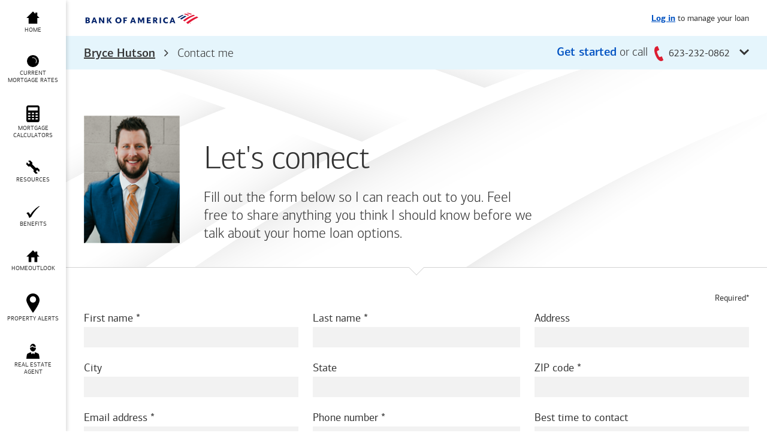

--- FILE ---
content_type: text/html; charset=utf-8
request_url: https://mortgage.bankofamerica.com/bryce-hutson?contact=Y
body_size: 12795
content:






<!-- https://mortgage.bankofamerica.com -->
    <!DOCTYPE html>
<!-- MLO Seller Page Rendering: Bryce Hutson | 12/1/2025 6:07:56 AM  -->
<html lang="en">
<head>
    <title>Bryce Hutson - Credit Solutions Advisor - Bank of America</title>
    <link rel="icon" type="image/png" href="https://images.em.bankofamerica.com/sbwebsite/favicon.ico"/>
    
    <meta http-equiv="X-UA-Compatible" content="IE=edge"/>
    <meta http-equiv="Content-Type" content="text/html; charset=utf-8"/>
    <meta name="viewport" content="width=device-width, initial-scale=1, minimum-scale=1, maximum-scale=5, shrink-to-fit=no"/>
    <meta name="apple-mobile-web-app-capable" content="yes"/>
    <meta name="apple-mobile-web-app-status-bar-style" content="black-translucent"/>

     <script nonce="fbfa375bf584207aac774f3e43b2b0f9af43977700fba4c6f6fc327b62b5bee7" src="https://mortgage.bankofamerica.com/MLOHeaderJS"> </script>

    <link href="https://mortgage.bankofamerica.com/MLOGenericCSS" rel="stylesheet"/>


    
    

    
  
    <!-- Module JS and Contact Form Confirm -->
    <script nonce="fbfa375bf584207aac774f3e43b2b0f9af43977700fba4c6f6fc327b62b5bee7" src="https://mortgage.bankofamerica.com/MLOModuleJS"> </script>


    <!-- Fonts-->
    <link href="https://mortgage.bankofamerica.com/MLOFonts" rel="stylesheet"/>
    
    <!-- Module CSS -->
    <link href="https://mortgage.bankofamerica.com/MLOModuleCSS" rel="stylesheet"/>

    <style nonce="fbfa375bf584207aac774f3e43b2b0f9af43977700fba4c6f6fc327b62b5bee7">
        .mlo4-client-resources {
            background-image: url("https://images.em.bankofamerica.com/hlwebsite/images/graphic-resources.svg");
        }

        .mlo4-calculators {
            background-image:url('https://images.em.bankofamerica.com/hlwebsite/images/BG_Calculators_Seasonal.jpg');
        }

    </style>

</head>


<body id="contactMe" class="contact-me b2c">

    <!-- Modals -->
    <script nonce="fbfa375bf584207aac774f3e43b2b0f9af43977700fba4c6f6fc327b62b5bee7" id="modal-template" type="text/template">
    <div class="modal mlo4-modal fade" tabindex="-1" role="dialog">
        <div class="modal-dialog mlo4-modal-dialog" role="document">
            <div class="modal-content mlo4-modal-content">
                <div class="modal-body mlo4-modal-body"><!-- PH --></div>
            </div>
        </div>
    </div>
</script>

<!-- Modal Template - DME -->
<script nonce="fbfa375bf584207aac774f3e43b2b0f9af43977700fba4c6f6fc327b62b5bee7" id="modal-dme" type="text/template">
    <div class="mlo4-modal-canvas mlo4-modal-dme" role="dialog" aria-modal="true" aria-label="Ready to prequalify or apply?">
        <div class="modal-dme-content">
            <button class="mlo4-modal-close modal-close-alt" onclick="mloModalClose()">
                <span>Close</span>
            </button>
            <span class="pretext">Ready to prequalify or apply? Our streamlined process makes it easy.</span>
            <h2>Try <span class="bolded"><span class="text-nowrap">Bank of America's</span> Digital Mortgage Experience&trade;</span></h2>
            <p>When you apply through my website, you can:</p>
            <ul>
                <li><strong>Take control.</strong> Choose loan options that fit your needs and decide when to lock your rate.</li>
                <li><strong>Save time.</strong> Retrieve and upload documents, stay up to date on your loan status, and sign documents electronically.</li>
                <li><strong>Contact me anytime.</strong> If you have questions, I'm just a click or a call away.</li>
            </ul>
            <div class="modal-dme-footer row row-mlo">
                <div class="col-xs-6 dme-footer-logo">
                    <!-- <img src="/image/1564" alt="Bank of America's Digital Mortgage Experience logo" /> -->
                    <img src="/image/568" alt="Bank of America's Digital Mortgage Experience logo" />
                </div>
                <div class="col-xs-6">
                    <p class="pull-right">
                        Bank of America, N.A., Member FDIC<br />
                        <img alt="Equal Housing Lender" class="logo-ehl" src="https://images.em.bankofamerica.com/hlwebsite/images/logo-ehl.svg" /> Equal Housing Lender<br /> 
                        &copy;<span class="modal-year"><!-- PH --></span> Bank of America Corporation.<br /><br />
                        ARNWDTBT
                    </p>
                    <div class="clearout"><!-- PH --></div>
                </div>
            </div>
        </div>
    </div>
</script>
    <!-- View Scripts -->
    <script nonce="fbfa375bf584207aac774f3e43b2b0f9af43977700fba4c6f6fc327b62b5bee7">
    isOverview = true;
</script>

<!-- Modal - DME -->
<!-- Template Scripts -->
    
    <!-- Content Area Scripts -->



<!-- Interstitials -->
<div class="mlo4-interstitial interstitial-third-party" data-mlo-interstitial="third-party" role="dialog" aria-modal="true" aria-label="Leaving Bank of America website">
    <div class="interstitial-bg">
        <div class="interstitial-wrapper">
            <div class="interstitial-content">
                <div class="interstitial-header no-mobile">
                    <div class="text-right pull-right">
                        <button class="interstitial-close" data-mlo-interstitial="third-party">
                            <span class="ada-hidden">Close</span>
                        </button>
                    </div>
                </div>

                <div class="interstitial-body">
                    <div class="interstitial-text">
                        <h2>
                            You're leaving the
                            <span class="no-mobile">
                                <br/>
                            </span>Bank of America website
                        </h2>
                        <p>You are going to a third-party website that Bank of America does not control. The website is governed by the third party's posted privacy policy and terms of use, and the third party is solely responsible for the content, offerings and level of security presented on its website. Select "Continue" if you want to go to the third party's website. Select "Cancel" if you choose not to go to the third party's website.</p>

                        <a class="button-default blue interstitial-continue btnLink" href="" name="" target="" group="" data-mlo-interstitial-focus="">Continue</a><button class="button-default gray interstitial-cancel">Cancel</button>
                    </div>
                </div>
            </div>
        </div>
    </div>
</div>
<div class="mlo4-interstitial interstitial-confirmation" data-mlo-interstitial="confirmation">
    <div class="interstitial-bg">
        <div class="interstitial-wrapper">
            <div class="interstitial-content">
                <div class="interstitial-header no-mobile">
                    <div class="text-right pull-right">
                        <a id="confirmationClose" class="interstitial-close" href="https://mortgage.bankofamerica.com/bryce-hutson" data-mlo-interstitial="confirmation">
                            <span class="ada-hidden">Close interstitial</span>
                        </a>
                    </div>
                </div>

                <div class="interstitial-body">
                    <div class="interstitial-photo ">
                        <img id="confirmationPhoto" src="https://images.em.bankofamerica.com/AMP/DEEA83FF-3C09-48D4-8D35-281528C5ED78.png" alt=""/>
                    </div>
                    <div class="interstitial-text">
                        <h2>Thanks for reaching out</h2>
                        <p>I know you have a lot of options when it comes to home loans, and I appreciate you contacting me. I'll review your information and reach out to you as soon as possible.</p>

                        <a id="confirmationContinue" class="interstitial-continue button-default blue" href="https://mortgage.bankofamerica.com/bryce-hutson">Back to home page</a>
                    </div>
                </div>
            </div>
        </div>
    </div>
</div>
<div class="mlo4-interstitial interstitial-intro hide" data-mlo-interstitial="intro">
    <div class="interstitial-bg">
        <div class="interstitial-wrapper">
            <div class="interstitial-content">
                <div class="interstitial-header">
                    <div class="text-right pull-right">
                        <a class="interstitial-close btnLink" name="Close_Introduction_Interstitial" group="Unspecified" href="https://mortgage.bankofamerica.com/bryce-hutson" data-mlo-interstitial="intro">
                            <span class="ada-hidden">Close interstitial</span>
                        </a>
                    </div>
                </div>

                <div class="interstitial-body">
                    <div class="interstitial-photo ">
                        <img id="confirmationPhoto" src="https://images.em.bankofamerica.com/AMP/DEEA83FF-3C09-48D4-8D35-281528C5ED78.png" alt=""/>
                    </div>
                    <div class="interstitial-text">
                        <p>Hi, I'm Al and I'm a Bank of America lending specialist here to help with your home loan needs.</p>

                        <p>On this page, you'll find tools and resources to help you understand your home loan options. While you're browsing, my website will help guide and refer you to informative content, ensuring you're having the best experience possible.</p>

                        <a class="interstitial-continue interstitial-link txtnLink" name="Close_Introduction_Interstitial_LWT" group="Unspecified" href="https://mortgage.bankofamerica.com/bryce-hutson">Let's work together</a>
                    </div>
                </div>
            </div>
        </div>
    </div>
</div>
<!-- End Interstitials -->

    <header>
        <!-- DL Banner -->
<div class="container-fluid mlo4-header">
<div class="mlo4-covid">
<p><span class="text-nowrap">Bank of America</span> Coronavirus Resource Center &nbsp;<a class="mlo4-link link-underline" group="Unspecified" href="https://about.bankofamerica.com/promo/assistance/latest-updates-from-bank-of-america-coronavirus" name="Message_COVID_19" target="_blank">See Details<span class="sr-only"> at the Bank of America Coronavirus Resource Center</span></a></p>
</div>

<div class="container-mlo large plus-menu">
<div class="header-wrapper">
<div class="mlo4-skip"><a class="link-default blue txtLink" group="Unspecified" href="#main-content" name="ADA_Skip_To_Main">Skip to main content</a></div>
<img alt="Bank of America logo" class="header-logo" src="https://images.em.bankofamerica.com/hlwebsite/images/logo-bofa.svg">
<div class="header-meta text-right pull-right ">
<div class="no-mobile no-tablet "><span class="meta-login"><a class="link-default blue underlined bolded txtLink" group="Unspecified" href="https://www.bankofamerica.com/mortgage/home-loan-navigator/?nmls=2135691" name="Login_To_Manage_Your_Loan" target="_blank">Log in</a> to manage your loan</span></div>
  <div class="no-large">
    <div class="display-table meta-rates "><a aria-controls="slideout-rates" aria-expanded="false" class="display-table-cell valign-middle rates-link slideout-open btnLink" data-mlo-slideout-open="rates" data-trigger-type="slideout" group="Unspecified" href="javascript: void(0)" name="Current_Mortgage_Rates_Header"><span class="rates-label">Current Mortgage Rates</span> <span class="rates-icon"> <img alt="" class="static" src="https://images.em.bankofamerica.com/hlwebsite/images/icon-header-rates.svg"> <img alt="" class="animated" src="https://images.em.bankofamerica.com/hlwebsite/images/icon-header-rates-animation.svg"> </span> </a></div>
    
<a aria-controls="slideout-menu" aria-expanded="false" class="menu-toggle toggle-squeeze nav-animate btnLink" data-mlo-slideout-toggle="menu" group="Unspecified" href="javascript: void(0)" name="Menu_Toggle"><span class="nav-toggle-box"><span class="nav-toggle-inner"><!-- PH --></span> </span><span class="open-main sr-only">Open</span><span class="close-main sr-only">Close</span></a></div>

</div>
</div>
</div>
</div>



<div class="container-fluid mlo4-subhead subhead-profile default-show scroll-state">
<div class="container-mlo large-minus-menu mlo-ada-fix-container">
<div aria-controls="subhead-more" class="subhead-toggler btnLink collapsed" data-target="#subhead-more" data-toggle="collapse" aria-expanded="false" group="Unspecified" name="Subhead_CTA_Toggle" role="button" tabindex="0">
<div class="subhead-content">
<div class="row row-mlo">
<div class="col-xs-8 col-sm-4 col-md-4 col-lg-4">
  

    <h2 class="mlo-name hide">
    Bryce Hutson
          <span class="ada-hidden"> contact details</span></h2>

</div>
  <div class="subhead-breadcrumbs no-mobile">
<ul>
 <li><a class="subhead-breadcrumb txtLink" group="Vanity" href="https://mortgage.bankofamerica.com/bryce-hutson" name="Breadcrumb_Subhead_Home">Bryce Hutson</a></li>
 <li><a class="subhead-breadcrumb txtLink current-page" group="contact-me" href="#" name="Breadcrumb_Subhead_contact-me">Contact me</a></li>
</ul>
</div>
  
<div class="toggler-label col-xs-4 col-sm-8 col-md-8 col-lg-8 text-right">
 <span class="mlo-cta no-mobile">Get started</span>
  <span class="no-mobile">or call</span>
  <span class="no-large no-tablet">Get started</span> 
  
   
   <span class="no-mobile invisible" aria-hidden="true"> 
     <a class="mlo-phone phone-link" href="tel: 623-232-0862"> 
       <img alt="" src="https://images.em.bankofamerica.com/hlwebsite/images/icon-cta-call.svg">623-232-0862</a> 
       <span class="mlo-ext"></span> 
 </span>
 </div>
</div>
</div>
</div>

<!-- 4.2.7 ADA Fix -->
<div class="mlo-ada-fix">
    <span class="no-mobile">
        <a class="mlo-phone phone-link" href="tel: 818.629.1104"> <img alt="" src="https://images.em.bankofamerica.com/hlwebsite/images/icon-cta-call.svg">623-232-0862</a> <span class="mlo-ext"></span>
    </span>
</div>


<div class="subhead-more collapse" id="subhead-more" > <!-- style="height: 0px;" -->
<div class="container-mlo large-minus-menu subhead-cta">
<div class="row row-mlo">
<div class="col-xs-12 col-sm-7 col-md-7 col-lg-7 no-mobile">
<div class="profile-info"><!-- MLO Profile - Card -->
<div class="display-table profile-card">
<div class="display-table-cell valign-top profile-photo "><img alt="Bryce Hutson" class="" src="https://images.em.bankofamerica.com/AMP/DEEA83FF-3C09-48D4-8D35-281528C5ED78.png"></div>

<div class="display-table-cell valign-top">
<h2 class="profile-name">Bryce Hutson</h2>
<span class="profile-title">Credit Solutions Advisor</span> 
  <span class="profile-title-corp">
    Officer
  </span>
  
  <span class="profile-nmls">NMLS ID: 2135691</span><br>

    <div>
      <a class="profile-phone phone-link" href="tel: 623-232-0862">
        <img alt="" src="https://images.em.bankofamerica.com/sbwebsite/icon-cta-call.svg">623-232-0862 <!-- keep on same line, no space between img and text -->
      </a> 
      <span class="profile-ext"></span>
      <span>
        <a class="profile-vcard vcard-link" href="https://pub3.ims.bankofamerica.com/vcard?cId=XV7KH&cm_sp=websiteXV7KH" name="Contacts_Vcard">
          <img alt="" src="https://images.em.bankofamerica.com/sbwebsite/icon-cta-vcard.svg">Download vCard <!-- keep on same line, no space between img and text -->
        </a>
      </span>
    </div>

  <span class=" profile-address ">
25260 N Lake Pleasant PKWY,   Peoria, AZ 85383
  </span>
  </div>
</div>
</div>
</div>

<div class="col-xs-12 col-sm-5 col-md-5 col-lg-5">
<div class="mlo4-subhead-cta">
<div class="row row-mlo">
<div class="cta-message no-mobile"><span>Many ways to apply</span>
  
  </div>
<div class="cta-blocks">
     <div class="cta-block cta-prequal "><a aria-describedby="dmeTooltip" class="cta-link btnLink" group="Get Prequalified" href="https://secure.bankofamerica.com/apply-now-services/home-loans/initialize/v1/init?requesttype=DME&loanPurpose=purchase&subCampCode=98969&nmls=2135691" name="CTA_Subhead_Prequal" target="_blank"><span class="cta-icon"><img alt="" src="https://images.em.bankofamerica.com/hlwebsite/images/icon-cta-dme.svg" /> </span> <span class="cta-text"> <span>Get started</span></span> </a><div id="dmeTooltip" class="sr-only popover mlo4-popover popover-dme no-mobile no-tablet bottom in" role="tooltip" tabindex="-1"><div class="arrow mlo4-popover-arrow"></div><h3 class="popover-title mlo4-popover-title hide"></h3><div class="popover-content mlo4-popover-content"><p class="bolded no-margin-bottom">Applying just got easier!</p><p class="no-margin-top no-margin-bottom">Get started with our new <span class="text-nowrap">Digital Mortgage Experience</span></p></div></div></div>

<div class="cta-block cta-bba "><a class="cta-link btnLink" group="Schedule Appointment" href="https://secure.bankofamerica.com/mycommunications/public/appointments/getTopics.go?marketingCode=SPECIALISTWEBMLODESK_ECBBA_A5000_A5200&apptType=IP&zip=85383&caid=XV7KH&cm_sp=CRE-HomeLoans-_-BBA-_-CA16LT002C_BBA_BBA" name="CTA_Subhead_BBA" target="_blank"><span class="cta-icon"><img alt="" src="https://images.em.bankofamerica.com/hlwebsite/images/icon-cta-bba.svg" /> </span> <span class="cta-text"> <span>Schedule an appointment</span> </span> </a></div>

<div class="cta-block cta-contact "><a class="cta-link btnLink" group="Contact Me" href="https://mortgage.bankofamerica.com/bryce-hutson?contact=Y" name="CTA_Subhead_Contact_Me"><span class="cta-icon"><img alt="" src="https://images.em.bankofamerica.com/hlwebsite/images/icon-cta-contact.svg" /> </span> <span class="cta-text"> <span>Get a call back from me</span> </span> </a></div>
  
<!--<div class="cta-block cta-location no-tablet no-large "><a class="cta-link btnLink" group="Unspecified" href="javascript:void(window.open('/jamiefitz-gerald/get-directions', 'getDirections', 'width=760, height=700, resizable=yes, scrollbars=yes'))" name="CTA_Subhead_My_Location"><span class="cta-icon"><img alt="" src="https://images.em.bankofamerica.com/hlwebsite/images/icon-cta-location.svg" /> </span> <span class="cta-text"> <span>My location</span> </span> </a></div>-->
</div>
 
</div>
</div>
</div>
</div>
</div>
</div>
</div>
</div>
    </header>

    <nav>
<div class="mlo4-menu menu-consumer" data-mlo-slideout="menu" id="slideout-menu">
<div class="menu-controls no-large">
   <div class="controls-wrapper">
      <span class="meta-login">
         <a class="link-default underlined bolded txtLink" group="Unspecified" href="https://www.bankofamerica.com/mortgage/home-loan-navigator/?nmls=2135691" name="Login_To_Manage_Your_Loan_Menu" target="_blank">Log in</a>
          to manage your loan</span>
       
       </div>
   </div>

<ul class="nav menu-list no-list-style">
  
 
  <li class="menu-item nav-home   ">
               <a class="navLink  nav-profile" group="Unspecified" href="https://mortgage.bankofamerica.com/bryce-hutson#profile" name="profile" >
                  <span class="icon-menu-home menu-item-icon">
                     <img alt="" class="icon-default" src="https://images.em.bankofamerica.com/hlwebsite/images/icon-menu-home.svg" /> 
                     <img alt="" class="icon-active" src="https://images.em.bankofamerica.com/hlwebsite/images/icon-menu-home-white.svg" /> 
                  </span> <span class="menu-item-label">Home</span> 
               </a>
              </li>
  

       
  <li class="menu-item nav-rates no-tablet no-mobile "><a role="button" aria-controls="slideout-rates" aria-expanded="false" class="slideout-open navLink triggered-slideout " data-mlo-slideout-open="rates" data-trigger-type="slideout" group="Unspecified" href="javascript: void(0)" name="Menu_Agent_Rates"><span class="icon-menu-rates menu-item-icon"><img alt="" class="static" src="https://images.em.bankofamerica.com/hlwebsite/images/icon-menu-rates.svg"> <img alt="" class="animated" src="https://images.em.bankofamerica.com/hlwebsite/images/icon-menu-rates-animation.svg"> </span> <span class="menu-item-label">Current Mortgage Rates</span> </a> </li>
  

       
  <li class="menu-item nav-home   ">
               <a class="navLink  nav-calculators" group="Unspecified" href="https://mortgage.bankofamerica.com/bryce-hutson#calculators" name="calculators" >
                  <span class="icon-menu-home menu-item-icon">
                     <img alt="" class="icon-default" src="https://images.em.bankofamerica.com/hlwebsite/images/icon-menu-calculators.svg" /> 
                     <img alt="" class="icon-active" src="https://images.em.bankofamerica.com/hlwebsite/images/icon-menu-calculators-white.svg" /> 
                  </span> <span class="menu-item-label">Mortgage Calculators</span> 
               </a>
              </li>
  

       
  <li class="menu-item nav-home   ">
               <a class="navLink  nav-resources" group="Unspecified" href="https://mortgage.bankofamerica.com/bryce-hutson#resources" name="resources" >
                  <span class="icon-menu-home menu-item-icon">
                     <img alt="" class="icon-default" src="https://images.em.bankofamerica.com/hlwebsite/images/icon-menu-resources.svg" /> 
                     <img alt="" class="icon-active" src="https://images.em.bankofamerica.com/hlwebsite/images/icon-menu-resources-white.svg" /> 
                  </span> <span class="menu-item-label">Resources</span> 
               </a>
              </li>
  

       
  <li class="menu-item nav-home   ">
               <a class="navLink  nav-benefits" group="Unspecified" href="https://mortgage.bankofamerica.com/bryce-hutson#benefits" name="benefits" >
                  <span class="icon-menu-home menu-item-icon">
                     <img alt="" class="icon-default" src="https://images.em.bankofamerica.com/hlwebsite/images/icon-menu-benefits.svg" /> 
                     <img alt="" class="icon-active" src="https://images.em.bankofamerica.com/hlwebsite/images/icon-menu-benefits-white.svg" /> 
                  </span> <span class="menu-item-label">Benefits</span> 
               </a>
              </li>
  

       
  <li class="menu-item nav-home   ">
               <a class="navLink  nav-homeoutlook" group="Unspecified" href="https://mortgage.bankofamerica.com/bryce-hutson#homeoutlook" name="homeoutlook" >
                  <span class="icon-menu-home menu-item-icon">
                     <img alt="" class="icon-default" src="https://images.em.bankofamerica.com/hlwebsite/images/icon-menu-homeoutlook.svg" /> 
                     <img alt="" class="icon-active" src="https://images.em.bankofamerica.com/hlwebsite/images/icon-menu-homeoutlook-white.svg" /> 
                  </span> <span class="menu-item-label">Homeoutlook</span> 
               </a>
              </li>
  

       
  <li class="menu-item nav-home  hidden ">
               <a class="navLink hidden nav-events" group="Unspecified" href="https://mortgage.bankofamerica.com/bryce-hutson#events" name="events" >
                  <span class="icon-menu-home menu-item-icon">
                     <img alt="" class="icon-default" src="https://images.em.bankofamerica.com/hlwebsite/images/icon-menu-events.svg" /> 
                     <img alt="" class="icon-active" src="https://images.em.bankofamerica.com/hlwebsite/images/icon-menu-events-white.svg" /> 
                  </span> <span class="menu-item-label">Events</span> 
               </a>
              </li>
  

       
  <li class="menu-item nav-home   ">
               <a class="navLink  nav-*propertyalerts" group="Unspecified" href="http://realestatecenter.bankofamerica.com/REC/Enrollment/2135691" name="*propertyalerts" target="_blank">
                  <span class="icon-menu-home menu-item-icon">
                     <img alt="" class="icon-default" src="https://images.em.bankofamerica.com/hlwebsite/images/icon-menu-properties.svg" /> 
                     <img alt="" class="icon-active" src="https://images.em.bankofamerica.com/hlwebsite/images/icon-menu-properties-white.svg" /> 
                  </span> <span class="menu-item-label">Property Alerts</span> 
               </a>
              </li>
  

       
  <li class="menu-item nav-home   ">
               <a class="navLink  nav-*B2B" group="Unspecified" href="https://mortgage.bankofamerica.com/bryce-hutson?p=real-estate-professionals" name="*B2B" >
                  <span class="icon-menu-home menu-item-icon">
                     <img alt="" class="icon-default" src="https://images.em.bankofamerica.com/hlwebsite/images/icon-menu-agent.svg" /> 
                     <img alt="" class="icon-active" src="https://images.em.bankofamerica.com/hlwebsite/images/icon-menu-agent-white.svg" /> 
                  </span> <span class="menu-item-label">Real Estate Agent</span> 
               </a>
              </li>
  

       
</ul>
</div>
</nav>
            
    <main>

        <!-- START mlo4-main-body -->
        <div class="mlo4-main-body">

            <!-- Layers -->
            <script nonce="fbfa375bf584207aac774f3e43b2b0f9af43977700fba4c6f6fc327b62b5bee7" type="text/javascript">
$(document).ready(function () {

    function mloFormProcessing(action) {
        if(action === "on"){
            document.querySelector(".mlo4-form").classList.add("processing");
            document.querySelector(".mlo4-form #btnSubmit").disabled = true;
        }else if(action === "off"){
            document.querySelector(".mlo4-form").classList.remove("processing");
            document.querySelector(".mlo4-form #btnSubmit").disabled = false;
        }
    }


    $.ajaxSetup({ cache: false });
    $("#btnSubmit").click(function(){
        const submitStatus = $('#btnSubmit').attr('data-submit-status');
        if (submitStatus != 'submitted') {
            const submitStatusUpdate = $("#btnSubmit").attr("data-submit-status","submitted");
            mloFormProcessing('on');
            $.ajax({
                type: 'POST',
                url: 'https://mortgage.bankofamerica.com/MLOContactFormProcessing', /*processing page*/
                dataType: 'json',
                data: {
                    StandardID: 'ZKZLM3C',
                    firstName: $('#firstName').val(),
                    lastName: $('#lastName').val(),
                    address: $('#address').val(),
                    city: $('#city').val(),
                    state: $('#state').val(),
                    zip: $('#zip').val(),
                    email: $('#email').val(),
                    phone: $('#phone').val(),
                    preferredTTC: $('#preferredTTC').val(),
                    productType: $('#productType').val(),
                    desiredLoanAmount: $('#desiredLoanAmount').val(),
                    purchaseTimeFrame: $('#purchaseTimeFrame').val(),
                    workingWith: $('#workingWith').val(),
                    repCompany: $('#repCompany').val(),
                    repName: $('#repName').val(),
                    comments: btoa("<![CDATA[" + $('#comments').val() + "]]>")
                },
                success: function (data) {
                    //    alert('success!');
                    $('#validationErrors').removeClass("show");
                    $('li.validationError').addClass("hide");
                    $('div.form-group').removeClass("has-error");
                    const dataObj = JSON.parse(JSON.stringify(data));
                    if (dataObj.errorMessage > 0) {
                        const submitStatusUpdate = $("#btnSubmit").attr("data-submit-status","0");
                        var validationErrors = dataObj.validationErrors; 
                        var validationErrorsArray = validationErrors.split(",")
                        var valirdationErrorsArray = validationErrorsArray.splice(-1,1);
                            //   alert('validationError 1 = ' + validationErrorsArray.length);
                        $('#validationErrors').addClass("show");
                        for (let i = 0; i < validationErrorsArray.length; i++) {                                            
                            $('#' + validationErrorsArray[i] + '_ADA').removeClass("hide");
                            $('#' + validationErrorsArray[i]).parent('div').addClass("has-error");
                            $('#' + validationErrorsArray[i].replace('Regex','') + '_div').addClass("has-error")
                        }
                        $('html, body').animate({
                            scrollTop: $('#validationErrors').offset().top - 230 
                        }, 'slow');
                    } else {
                        openInterstitial($('.interstitial-confirmation'));
                    }
                    mloFormProcessing('off');
                },
                error: function (jqXHR) {
                    alert('Something went wrong!');                                                
                    mloFormProcessing('off');
                }
            });
        }
    });
});
</script>

<section id="contact">
    <div id="main-content" class="container-fluid container-mlo large-minus-menu mlo4-contact">

        <div id="formHero" class="contact-hero">
            <div class="hero-wrapper">
                <div class="hero-photo">
                    <img alt="Bryce Hutson" class="" id="heroPhoto" src="https://images.em.bankofamerica.com/AMP/DEEA83FF-3C09-48D4-8D35-281528C5ED78.png">
                </div>
                <div class="hero-text">
                    <h1>Let's connect</h1>
                    <span class="sub-text">Fill out the form below so I can reach out to you. Feel free to share anything you think I should know before we talk about your home loan options.</span>
                </div>
            </div>
        </div>

        <div class="mlo4-section-border">
            <div class="container-fluid container-mlo large-minus-menu">
                <div class="section-border-arrow"><!-- PH --></div>
            </div>
        </div>
      
        <div id="leadForm" class="row row-mlo mlo4-form">
            <div class="mlo-spinner">
                <div class="mlo-spinner-wrap">
                    <div class="spinner-border" role="status">
                        <span class="sr-only">Loading...</span>
                    </div>
                </div>
            </div>

            <div class="validation-summary-valid form-messaging page-level-error" data-valmsg-summary="true" id="validationErrors">
                <span>There was a problem with your request</span>
                <ul>
                    <li class="validationError hide" id="firstName_ADA">The First Name field is required.</li>
                    <li class="validationError hide" id="RegexfirstName_ADA">The First name must only contain alpha characters and be no more than 50 characters long.</li>
                    <li class="validationError hide" id="lastName_ADA">The Last Name field is required.</li>
                    <li class="validationError hide" id="RegexlastName_ADA">The Last name must only contain alpha characters and be no more than 50 characters long.</li>
                    <li class="validationError hide" id="Regexaddress_ADA">The Address must only contain alphanumeric characters and be no more than 50 characters long.</li>
                    <li class="validationError hide" id="Regexcity_ADA">The City must only contain alphanumeric characters and be no more than 50 characters long.</li>
                    <li class="validationError hide" id="Regexstate_ADA">The State must must be a valid US state.</li>
                    <li class="validationError hide" id="zip_ADA">The Zip field is required.</li>  
                    <li class="validationError hide" id="Regexzip_ADA">The ZIP code may only contain numeric characters and must be 5 digits.</li>
                    <li class="validationError hide" id="email_ADA">The Email Address field is required.</li>
                    <li class="validationError hide" id="Regexemail_ADA">The Email Address field is not a valid e-mail address.</li>
                    <li class="validationError hide" id="phone_ADA">The Phone field is required.</li>
                    <li class="validationError hide" id="Regexphone_ADA">The Phone Number may only contain numeric characters and must be 10 digits.</li> 
                    <li class="validationError hide" id="productType_ADA">The Product type field is required.</li>
                    <li class="validationError hide" id="RegexdesiredLoanAmount_ADA">The Loan amount may only contain 1 to 8 numeric characters.</li>
                    <li class="validationError hide" id="Regexcomments_ADA">The Comments field can be no more than 2000 characters long.</li>
                </ul>
            </div>

            <div class="mlo4-form-container col-xs-12 col-sm-12 col-md-12 col-lg-12">
                <span class="required-text">Required*</span>
                <div class="form-body" role="form" data-toggle="validator">
                    <div class="form-group col-xs-12 col-sm-4 col-md-4 col-lg-4 form-pad-right" id="firstName_div">
                        <label class="form-control-label required" for="firstName"> First name</label>
                        <input aria-required="true" class="form-control" data-val="true" data-val-regex="The First name must only contain alpha characters and be no more than 50 characters long." data-val-regex-pattern="^[A-z, ,',.]{1,50}$" data-val-required="The First name field is required." id="firstName" name="firstName" type="text" value="" aria-describedby="firstName">
                    </div>

                    <div class="form-group col-xs-12 col-sm-4 col-md-4 col-lg-4 form-pad-left form-pad-right" id="lastName_div">
                        <label class="form-control-label required" for="lastName">Last name</label>
                        <input aria-required="true" class="form-control" data-val="true" data-val-regex="The Last name must only contain alpha characters and be no more than 50 characters long." data-val-regex-pattern="^[A-z, ,',.]{1,50}$" data-val-required="The Last name field is required." id="lastName" name="lastName" type="text" value="" aria-describedby="lastName">
                    </div>

                    <div class="form-group col-xs-12 col-sm-4 col-md-4 col-lg-4 form-pad-left" id="address_div">
                        <label class="form-control-label" for="address">Address</label>
                        <input class="form-control" data-val="true" data-val-regex="The Address must only contain alphanumeric characters and be no more than 50 characters long." data-val-regex-pattern="^[0-9,A-z, ,',.,-]{1,50}$" id="address" name="address" type="text" value="" aria-describedby="address">
                    </div>

                    <div class="form-group col-xs-12 col-sm-4 col-md-4 col-lg-4 form-pad-right" id="city_div">
                        <label class="form-control-label" for="city">City</label>
                        <input class="form-control" data-val="true" data-val-regex="The City must only contain alphanumeric characters and be no more than 50 characters long." data-val-regex-pattern="^[0-9,A-z, ,',.,-]{1,50}$" id="city" name="city" type="text" value="" aria-describedby="city">
                    </div>

                    <div class="form-group col-xs-6 col-sm-4 col-md-4 col-lg-4 form-pad-left form-pad-right mobile-split-left" id="state_div">
                        <label class="form-control-label" for="state">State</label>
                        <select class="form-control" data-val="true" data-val-regex="The State must must be a valid US state." data-val-regex-pattern="^[A-Z]{2}$" id="state" name="state" aria-describedby="state"><option selected="selected" value=""></option>
                            <option value="AL">Alabama</option>
                            <option value="AK">Alaska</option>
                            <option value="AZ">Arizona</option>
                            <option value="AR">Arkansas</option>
                            <option value="CA">California</option>
                            <option value="CO">Colorado</option>
                            <option value="CT">Connecticut</option>
                            <option value="DE">Delaware</option>
                            <option value="FL">Florida</option>
                            <option value="GA">Georgia</option>
                            <option value="HI">Hawaii</option>
                            <option value="ID">Idaho</option>
                            <option value="IL">Illinois</option>
                            <option value="IN">Indiana</option>
                            <option value="IA">Iowa</option>
                            <option value="KS">Kansas</option>
                            <option value="KY">Kentucky</option>
                            <option value="LA">Louisiana</option>
                            <option value="ME">Maine</option>
                            <option value="MD">Maryland</option>
                            <option value="MA">Massachusetts</option>
                            <option value="MI">Michigan</option>
                            <option value="MN">Minnesota</option>
                            <option value="MS">Mississippi</option>
                            <option value="MO">Missouri</option>
                            <option value="MT">Montana</option>
                            <option value="NE">Nebraska</option>
                            <option value="NV">Nevada</option>
                            <option value="NH">New Hampshire</option>
                            <option value="NJ">New Jersey</option>
                            <option value="NM">New Mexico</option>
                            <option value="NY">New York</option>
                            <option value="NC">North Carolina</option>
                            <option value="ND">North Dakota</option>
                            <option value="OH">Ohio</option>
                            <option value="OK">Oklahoma</option>
                            <option value="OR">Oregon</option>
                            <option value="PA">Pennsylvania</option>
                            <option value="RI">Rhode Island</option>
                            <option value="SC">South Carolina</option>
                            <option value="SD">South Dakota</option>
                            <option value="TN">Tennessee</option>
                            <option value="TX">Texas</option>
                            <option value="UT">Utah</option>
                            <option value="VT">Vermont</option>
                            <option value="VA">Virginia</option>
                            <option value="WA">Washington</option>
                            <option value="DC">Washington D.C.</option>
                            <option value="WV">West Virginia</option>
                            <option value="WI">Wisconsin</option>
                            <option value="WY">Wyoming</option>
                        </select>
                    </div>

                    <div class="form-group col-xs-6 col-sm-4 col-md-4 col-lg-4 form-pad-left mobile-split-right" id="zip_div">
                        <label class="form-control-label required" for="zip">ZIP code</label>
                        <input aria-required="true" class="form-control" data-val="true" data-val-required="The Zip field is required." data-val-regex="The ZIP code may only contain numeric characters and must be 5 digits." data-val-regex-pattern="^[0-9]{5}$" id="zip" name="zip" type="text" value="" aria-describedby="zip">
                    </div>

                    <div class="form-group col-xs-12 col-sm-4 col-md-4 col-lg-4 form-pad-right" id="email_div">
                        <label class="form-control-label required" for="email">Email address</label>
                        <input aria-required="true" class="form-control" data-val="true" data-val-email="The Email address field is not a valid e-mail address." data-val-required="The Email address field is required." id="email" name="email" type="text" value="" aria-describedby="email">
                    </div>

                    <div class="form-group col-xs-6 col-sm-4 col-md-4 col-lg-4 form-pad-left form-pad-right mobile-split-left" id="phone_div">
                        <label class="form-control-label required" for="phone">Phone number</label>
                        <input aria-required="true" class="form-control" data-val="true" data-val-regex="The Phone number may only contain numeric characters and must be 10 digits."  data-val-regex-pattern="^[0-9]{10}$" data-val-required="The Phone field is required."  id="phone" name="phone" type="text" value="" aria-describedby="phone">
                    </div>

                    <div class="form-group col-xs-6 col-sm-4 col-md-4 col-lg-4 form-pad-left mobile-split-right" id="preferredTTC_div">
                        <label class="form-control-label" for="preferredTTC">Best time to contact</label>
                        <select class="form-control" id="preferredTTC" name="preferredTTC" aria-describedby="preferredTTC">
                            <option selected="selected" value=""></option>
                            <option value="Morning">Morning</option>
                            <option value="Afternoon">Afternoon</option>
                            <option value="Evening">Evening</option>
                        </select>
                    </div>

                    <div class="form-group col-xs-12 col-sm-3 col-md-3 col-lg-3 form-pad-right" id="productType_div">
                        <label class="form-control-label required" for="productType">Product type</label>
                        <select aria-required="true" class="form-control" data-val="true" data-val-required="The Product type field is required." id="productType" name="productType" aria-describedby="productType"><option selected="selected" value=""></option>
                            <option value="Purchase">Purchase</option>
                            <option value="Refinance">Refinance</option>
                            <option value="Home Equity">Home Equity</option>
                            <option value="Other">Other</option>
                        </select>
                    </div>

                    <div class="form-group col-xs-12 col-sm-3 col-md-3 col-lg-3 form-pad-left form-pad-right" id="desiredLoanAmount_div">
                        <label class="form-control-label" for="desiredLoanAmount">Loan amount</label>
                        <input class="form-control" data-val="true" data-val-regex="The Loan amount may only contain 1 to 8 numeric characters." data-val-regex-pattern="^[0-9]{1,8}$" id="desiredLoanAmount" name="desiredLoanAmount" type="text" value="" aria-describedby="desiredLoanAmount">
                    </div>

                    <div class="form-group col-xs-12 col-sm-3 col-md-3 col-lg-3 form-pad-left form-pad-right" id="purchaseTimeFrame_div">
                        <label class="form-control-label" for="purchaseTimeFrame">Home buying time frame</label>
                        <select class="form-control" id="purchaseTimeFrame" name="purchaseTimeFrame" aria-describedby="purchaseTimeFrame"><option selected="selected" value=""></option>
                            <option value="1 month">1 month</option>
                            <option value="2 to 4 months">2 to 4 months</option>
                            <option value="More than 4 months">More than 4 months</option>
                            <option value="Don't know">Don't know</option>
                        </select>
                    </div>

                    <div class="form-group col-xs-12 col-sm-3 col-md-3 col-lg-3 form-pad-left" id="workingWith_div">
                        <fieldset> 
                            <legend class="form-control-label" for="workingWith">Working with a real estate agent?</legend><br>
                            <label class="radio-inline"><input id="reaYes" type="radio" name="workingWith" value="Yes">Yes</label>
                            <label class="radio-inline"><input id="reaNo" type="radio" name="workingWith" value="No">No</label>
                        </fieldset>
                    </div>

                    <div id="rea" class="hide">
                        <div class="form-group col-xs-12 col-sm-6 col-md-6 col-lg-6 form-pad-right" id="repCompany_div">
                            <label class="form-control-label" for="repCompany">What company does your real estate agent work for?</label>
                            <select class="form-control" id="repCompany" name="repCompany" aria-describedby="repCompany"><option selected="selected" value=""></option>
                                <option value="Berkshire Hathaway Home Services">Berkshire Hathaway Home Services</option>
                                <option value="Century 21">Century 21</option>
                                <option value="Coldwell Banker">Coldwell Banker ®</option>
                                <option value="ERA">ERA</option>
                                <option value="Prudential">Prudential</option>
                                <option value="RE/MAX">RE/MAX</option>
                                <option value="Sotherby's">Sotherby's</option>
                                <option value="Other">Other</option>
                            </select>
                        </div>

                        <div class="form-group col-xs-12 col-sm-6 col-md-6 col-lg-6 form-pad-left form-pad-right" id="repName_div">
                            <label class="form-control-label" for="repName">Real estate agent's name</label>
                            <input class="form-control" id="repName" name="repName" type="text" value="" aria-describedby="repName">
                        </div>
                    </div>

                    <div class="form-group col-xs-12 col-sm-12 col-md-12 col-lg-12" id="comments_div">
                        <label class="form-control-label" for="comments">Comments</label><span class="label-note"> (Please do not include any account numbers, passwords, or sensitive data material)</span>
                        <textarea class="form-control" cols="20" id="comments" name="comments" rows="2" aria-describedby="comments"></textarea>
                    </div>

                    <div class="form-group col-xs-12 col-sm-12 col-md-12 col-lg-12">
                        <span class="form-disclosure">    By clicking "Submit" you agree to authorize Bank of America, N.A. to contact you at the telephone, email or direct mail contact data you have provided above for purposes of fulfilling this inquiry about mortgage financing, even if you have previously registered on a Do Not Call registry or requested Bank of America to not send marketing information to you by email and/or direct mail. You agree we may use automatic telephone dialing systems and prerecorded voice messaging in connection with calls or texts made to any telephone number you provide even if the telephone number is assigned to a cellular/mobile telephone service or other service for which the called party is charged. You understand that you are not required to consent to receiving autodialed calls/texts as a condition of purchasing any Bank of America products or services. If you do not wish to authorize Bank of America, N.A. to contact you in this manner, you will need to call the number provided on this form to complete your request.</span>
                    </div>

                    <div class="form-group col-xs-12 col-sm-12 col-md-12 col-lg-12">
                        <button id="btnSubmit" type="submit" class="button-default blue" data-submit-status="0">Submit</button>
                    </div>
                </div>
            </div>
        </div>

    </div>
</section>
                
            
        </div>
        <!-- END mlo4-main-body -->    
    </main>



    <footer>
  <script nonce="fbfa375bf584207aac774f3e43b2b0f9af43977700fba4c6f6fc327b62b5bee7">
    /***HIDE FOOTNOTES WHEN NONE***/
    /* $(function() {
        var footNotesPresent = $("[href^='#fnote-']").length; 
        if (footNotesPresent == 0) {
        $('#footNotes').remove();  
          }                                                                                               
    }); */
  </script>
  
  
<div class="container-fluid mlo4-footer plus-menu">
<div class="footer-head"><!-- PH --></div>
<div id="footNotes" class="footer-section footer-footnotes ">
<div class="container-mlo large-minus-menu footer-padding">
<ol>
    
    <li class="footnote-item" id="fnote-1">Mobile Banking requires that you download the Mobile Banking app and may not be available for select mobile devices. Message and data rates may apply.</li>

   

</ol>
</div>
</div>
<div class="footer-section footer-disclosures">
<div class="container-mlo large-minus-menu footer-padding">
<p>Credit and collateral are subject to approval. Terms and conditions apply. This is not a commitment to lend. Programs, rates, terms and conditions are subject to change without notice.</p>
  
</div>
</div>
  <div class="footer-section no-border footer-breadcrumbs">
<div class="container-mlo large-minus-menu footer-padding">
<nav aria-label="breadcrumbs">
<ul>
    <li><a class="footer-breadcrumb txtLink" group="Vanity" href="https://mortgage.bankofamerica.com/bryce-hutson" name="Breadcrumb_Footer_Home">Bryce Hutson</a></li>
    <li><a class="footer-breadcrumb txtLink current-page" group="Vanity" href="#" name="Breadcrumb_Footer_Overview">Contact me</a></li>
</ul>
</nav>
</div>
</div>
  
<div class="footer-meta">
<div class="container-mlo large-minus-menu footer-padding">
<div class="row row-mlo">

<ul class="footer-links no-list-style">
               
               <li class="meta-link">
                  <a class="txtLink "  group="Unspecified" href="http://www.bankofamerica.com/" name="Footer_Bank_of_America" rel="noopener noreferrer" target="_blank">
                     Bank of America
                  </a>
               </li>
               
               <li class="meta-link">
                  <a class="txtLink "  group="Unspecified" href="https://www.bankofamerica.com/accessiblebanking/overview.go" name="Footer_Accessible_Banking" rel="noopener noreferrer" target="_blank">
                     Accessible Banking
                  </a>
               </li>
               
               <li class="meta-link">
                  <a class="txtLink "  group="Unspecified" href="https://www.bankofamerica.com/privacy/overview.go" name="Footer_Privacy____Security" rel="noopener noreferrer" target="_blank">
                     Privacy &amp; Security
                  </a>
               </li>
               
               <li class="meta-link">
                  <a class="txtLink ad-practices" data-content="<p>We strive to provide you with information about products and services you might find interesting and useful. Relationship-based ads and online behavioral advertising help us do that.</p><p>Bank of America participates in the Digital Advertising Alliance (&quot;DAA&quot;) self-regulatory Principles for Online Behavioral Advertising and uses the Advertising Options Icon on our behavioral ads on non-affiliated third-party sites (excluding ads appearing on platforms that do not accept the icon). Ads served on our behalf by these companies do not contain unencrypted personal information and we limit the use of personal information by companies that serve our ads. To learn more about ad choices, or to opt out of interest-based advertising with non-affiliated third-party sites, visit <a class='txtLink' group='Unspecified'  data-cke-saved-name='Footer_Advertising_Practices_Online_Privacy_FAQ' name='Footer_Advertising_Practices_Online_Privacy_FAQ'  data-cke-saved-href='https://www.aboutads.info/choices/' href='https://www.aboutads.info/choices/' target='_blank'>YourAdChoices</a>. powered by the DAA or through the <a class='txtLink' group='Unspecified'  data-cke-saved-name='Footer_Advertising_Practices_Advertising' name='Footer_Advertising_Practices_Advertising'  data-cke-saved-href='https://www.networkadvertising.org/choices' href='https://www.networkadvertising.org/choices' target='_blank'>Network Advertising Initiative's Opt-Out Tool.</a> You may also visit the individual sites for additional information on their data and privacy practices and opt-out options.</p><p>To learn more about relationship-based ads, online behavioral advertising and our privacy practices, please review <a class='txtLink' group='Unspecified'  data-cke-saved-name='Footer_Advertising_Practices_Online_Privacy_Notice' name='Footer_Advertising_Practices_Online_Privacy_Notice'  data-cke-saved-href='http://www.bankofamerica.com/privacy/online-privacy-notice.go?request_locale=en_US' href='http://www.bankofamerica.com/privacy/online-privacy-notice.go?request_locale=en_US' target='_blank'>Bank of America Online Privacy Notice</a> and our <a class='txtLink' group='Unspecified'  data-cke-saved-name='Footer_Advertising_Practices_Online_Privacy_FAQ' name='Footer_Advertising_Practices_Online_Privacy_FAQ'  data-cke-saved-href='http://www.bankofamerica.com/privacy/faq/online-privacy-faq.go?request_locale=en_US' href='http://www.bankofamerica.com/privacy/faq/online-privacy-faq.go?request_locale=en_US' target='_blank'>Online Privacy FAQs</a>.</p>" data-placement="top" data-toggle="popover"  data-original-title="Advertising Practices" group="Unspecified" href="javascript: void(0)" name="Footer_Advertising_Practices" rel="noopener noreferrer" >
                     Advertising Practices
                  </a>
               </li>
               
  
                <style nonce="fbfa375bf584207aac774f3e43b2b0f9af43977700fba4c6f6fc327b62b5bee7">
                  .ot-sdk-show-settings + img {width:26px; vertical-align: middle;}   
                </style>
                 <li class="meta-link ot-sdk">
                   <a id="AIT_70249" class="ot-sdk-show-settings txtLink" href="javascript:;" name="one-trust"></a> <img alt="" src="https://images.em.bankofamerica.com/images/privacyChoice_black.svg">
                 </li>
            </ul>

<p class="no-margin-top no-margin-bottom">Bank of America, N.A. Member FDIC. <a class="sbb-link link-underline txtLink" group="Unspecified" href="http://www.bankofamerica.com/help/equalhousing_popup.cfm" name="Footer_EHL" target="_blank">Equal Housing Lender</a> <img alt="" class="logo-ehl" src="data:image/svg+xml;charset=utf8,%3Csvg version='1.1' id='Layer_1' xmlns='http://www.w3.org/2000/svg' xmlns:xlink='http://www.w3.org/1999/xlink' x='0px' y='0px' width='18.684px' height='14px' viewBox='0 0 18.684 14' enable-background='new 0 0 18.684 14' xml:space='preserve'%3E%3Cg%3E%3Cpath fill-rule='evenodd' clip-rule='evenodd' d='M9.447,0L0,5.376v1.943h1.447V14H17.21V7.319h1.474v-1.89L9.447,0zM15.394,12.298H3.368V5.591l6.079-3.566l5.947,3.566V12.298z'/%3E%3Cpolygon fill-rule='evenodd' clip-rule='evenodd' points='6.214,8.145 6.214,6.495 12.503,6.495 12.503,8.145 6.214,8.145'/%3E%3Cpolygon fill-rule='evenodd' clip-rule='evenodd' points='6.214,8.952 12.503,8.952 12.503,10.603 6.214,10.603 6.214,8.952'/%3E%3C/g%3E%3C/svg%3E" /><br />&copy; 2025<span class="footer-copyright"><!-- PH --></span><span class="text-nowrap">&nbsp;Bank of America</span> Corporation. <span class="footer-ar"><!-- PH --></span>MAP7798096 | MAP8405881</p>
</div>
</div>
</div>
</div>
    </footer>
    
    <script nonce="fbfa375bf584207aac774f3e43b2b0f9af43977700fba4c6f6fc327b62b5bee7" type="application/ld+json">{"@context":"https://schema.org","@type":"WebPage","name":"Bryce Hutson - Mortgage Loan Officer in Peoria, AZ","url":"https://mortgage.bankofamerica.com/bryce-hutson","description":"Conveniently based in your local Bank of America branch, contact Bryce Hutson  and we can work together to find the home loan that is right for you.","image":"https://images.em.bankofamerica.com/AMP/DEEA83FF-3C09-48D4-8D35-281528C5ED78.png","keywords":"bryce hutson, bryce hutson mortgage loan officer, mortgage loan officer, bank of america mortgage loan officer, mortgage loan officer bank of america Peoria AZ"} </script>
    
    <script nonce="fbfa375bf584207aac774f3e43b2b0f9af43977700fba4c6f6fc327b62b5bee7" type="application/ld+json">{"@context":"https://schema.org","@type":"Person","name":"Bryce Hutson - Mortgage Loan Officer in Peoria, AZ","url":"https://mortgage.bankofamerica.com/bryce-hutson","description":"Conveniently based in your local Bank of America branch, contact Bryce Hutson  and we can work together to find the home loan that is right for you.","image":"https://images.em.bankofamerica.com/AMP/DEEA83FF-3C09-48D4-8D35-281528C5ED78.png","jobTitle":"Credit Solutions Advisor","affiliation":"Bank of America","telephone":"623-232-0862", "address":{"@type":"PostalAddress","streetAddress":"25260 N Lake Pleasant PKWY","addressLocality":"Peoria","addressRegion":"AZ","postalCode":"85383"}}</script>
  
    
    

    <!-- Footnotes - REMOVED -->

    
    
    <!-- Tealium Data Object -->
    <script nonce="fbfa375bf584207aac774f3e43b2b0f9af43977700fba4c6f6fc327b62b5bee7">
        let pageEnv = "prod";
        if (window.location.href.indexOf("mortgage.bankofamerica.com") == -1) pageEnv = "notprod";
        console.log("tealium env: ", pageEnv)
        digitalData = {
            load_touchcommerce: false,
            pageInstanceID: pageEnv,
            page: {
                pageInfo: [
                    {
                        pageID: "MHE:Content:Mortgage:MLO;contact-me",
                        destinationURL: null,
                        referringURL: null,
                        issueDate: null,
                        language: null,
                        segmentValue: null,
                        appName: null,
                        appStepNumber: null,
                        appStepName: null,
                        attr: "ZKZLM3C, RSA"
                    }
                ],
                category: {
                    primaryCategory: "MHE:Content:Mortgage:MLO",
                    addlCategory: null,
                    pageType: null
                },
                attributes: {
                    searchString: null,
                    searchResults: null,
                    olbSessionID: null,
                    subCampaignCode: null,
                    DARTUrl: null,
                    standardDART: [],
                    clickDART: [],
                    stateCookie: true
                },
                user: {
                    segment: null
                },
                version: "BAC_0.11"
            }
        }
    </script>
        <!-- Content Scripts -->
        
    <script nonce="fbfa375bf584207aac774f3e43b2b0f9af43977700fba4c6f6fc327b62b5bee7" src="https://mortgage.bankofamerica.com/MLOLibraryLoader"> </script>

</body>
</html>



--- FILE ---
content_type: image/svg+xml
request_url: https://images.em.bankofamerica.com/hlwebsite/images/icon-cta-contact.svg
body_size: 36
content:
<?xml version="1.0" encoding="utf-8"?>
<!-- Generator: Adobe Illustrator 16.0.0, SVG Export Plug-In . SVG Version: 6.00 Build 0)  -->
<!DOCTYPE svg PUBLIC "-//W3C//DTD SVG 1.1//EN" "http://www.w3.org/Graphics/SVG/1.1/DTD/svg11.dtd">
<svg version="1.1" id="Layer_1" xmlns="http://www.w3.org/2000/svg" xmlns:xlink="http://www.w3.org/1999/xlink" x="0px" y="0px"
	 width="36px" height="33.615px" viewBox="0 0 36 33.615" enable-background="new 0 0 36 33.615" xml:space="preserve">
<g>
	<path fill="#DC1E32" d="M0,14.044C0,6.29,8.057,0,18.002,0C27.942,0,36,6.29,36,14.044c0,7.755-8.058,14.042-17.998,14.042
		c-1.092,0-2.168-0.09-3.21-0.236l-7.882,5.766l1.122-7.881C3.195,23.211,0,18.918,0,14.044L0,14.044z"/>
	<path fill="#DC1E32" d="M18.002,0C27.942,0,36,6.29,36,14.044c0,7.755-8.058,14.042-17.998,14.042c-1.092,0-2.168-0.09-3.21-0.236
		l-7.882,5.766l1.122-7.881C3.195,23.211,0,18.918,0,14.044C0,6.29,8.057,0,18.002,0"/>
</g>
</svg>


--- FILE ---
content_type: image/svg+xml
request_url: https://images.em.bankofamerica.com/hlwebsite/images/icon-error.svg
body_size: 678
content:
<?xml version="1.0" standalone="no"?><!-- Generator: Adobe Fireworks CS5, Export SVG Extension by Aaron Beall (http://fireworks.abeall.com) . Version: 0.6.0  --><!DOCTYPE svg PUBLIC "-//W3C//DTD SVG 1.1//EN" "http://www.w3.org/Graphics/SVG/1.1/DTD/svg11.dtd"><svg id="" viewBox="0 0 36 36" style="background-color:#ffffff00" version="1.1"	xmlns="http://www.w3.org/2000/svg" xmlns:xlink="http://www.w3.org/1999/xlink" xml:space="preserve"	x="0px" y="0px" width="36px" height="36px">	<g id="Layer%201">		<g>			<path d="M 0.5 30.0313 C 0.3125 30.3438 0.1563 30.6875 0.0938 31.0313 C 0.0313 31.4063 0 31.75 0 32.0938 C 0 32.4688 0.0313 32.8125 0.1563 33.125 C 0.2813 33.4375 0.4375 33.75 0.625 34.0313 C 0.8125 34.3438 1 34.625 1.25 34.875 C 1.5 35.0938 1.7813 35.2813 2.0938 35.4688 C 2.4063 35.625 2.75 35.75 3.0938 35.875 C 3.4063 35.9375 3.7813 36 4.1563 36 L 31.8438 36 C 32.2188 36 32.5625 35.9375 32.9063 35.875 C 33.2188 35.75 33.5625 35.625 33.875 35.4688 C 34.1875 35.2813 34.4688 35.0938 34.7188 34.875 C 34.9688 34.625 35.1875 34.3438 35.375 34.0313 C 35.5625 33.75 35.6875 33.4375 35.8125 33.0938 C 35.9375 32.75 36 32.4063 36 32.0625 C 36 31.75 35.9375 31.4063 35.875 31.0313 C 35.8125 30.6875 35.6875 30.3438 35.5 30.0313 L 21.5938 2.3125 C 21.4375 1.9375 21.2188 1.625 20.9688 1.3438 C 20.7188 1.0625 20.4063 0.8125 20.0938 0.625 C 19.7813 0.4375 19.4375 0.3125 19.0938 0.1875 C 18.7188 0.0625 18.375 0 18 0 C 17.625 0 17.25 0.0625 16.9063 0.1875 C 16.5313 0.3125 16.1875 0.4375 15.875 0.625 C 15.5625 0.8125 15.25 1.0625 15 1.3438 C 14.75 1.625 14.5313 1.9375 14.4063 2.3125 L 0.5 30.0313 L 0.5 30.0313 Z" fill="#dc1331"/>		</g>		<g>			<path d="M 18 25.5 C 18.5 25.5 19 25.5938 19.4375 25.7813 C 19.875 25.9688 20.25 26.25 20.5938 26.5938 C 20.9063 26.9375 21.1875 27.3125 21.375 27.75 C 21.5625 28.1875 21.6875 28.6563 21.6875 29.1563 C 21.6875 29.6563 21.5625 30.1563 21.375 30.5938 C 21.1875 31.0625 20.9063 31.4688 20.5938 31.7813 C 20.25 32.0625 19.875 32.3438 19.4375 32.5313 C 19 32.7188 18.5 32.8125 18 32.8125 C 17.5 32.8125 17.0313 32.7188 16.5938 32.5313 C 16.1563 32.3438 15.75 32.0625 15.4063 31.7813 C 15.0625 31.4688 14.8125 31.0625 14.625 30.5938 C 14.4375 30.1563 14.3438 29.6563 14.3438 29.1563 C 14.3438 28.6563 14.4375 28.1875 14.625 27.75 C 14.8125 27.3125 15.0625 26.9375 15.4063 26.5938 C 15.75 26.25 16.1563 25.9688 16.5938 25.7813 C 17.0313 25.5938 17.5 25.5 18 25.5 L 18 25.5 ZM 20.9375 21.0938 L 20.9375 12.2813 C 20.9375 11.9063 20.8438 11.5313 20.6875 11.1875 C 20.5313 10.8438 20.3125 10.5313 20.0625 10.25 C 19.8125 10 19.5 9.7813 19.125 9.625 C 18.75 9.4688 18.375 9.375 18 9.375 C 17.5625 9.375 17.1875 9.4688 16.8438 9.625 C 16.5 9.7813 16.1875 10 15.9375 10.25 C 15.6875 10.5313 15.4688 10.8438 15.3125 11.1875 C 15.1563 11.5313 15.0938 11.9063 15.0938 12.2813 L 15.0938 21.0938 C 15.0938 21.5313 15.1563 21.9063 15.3125 22.25 C 15.4688 22.625 15.6875 22.9375 15.9375 23.1875 C 16.1875 23.4688 16.5 23.6875 16.8438 23.8438 C 17.1875 24 17.5625 24.0625 18 24.0625 C 18.375 24.0625 18.75 24 19.125 23.8438 C 19.5 23.6875 19.8125 23.4688 20.0625 23.1875 C 20.3125 22.9375 20.5313 22.625 20.6875 22.25 C 20.8438 21.9063 20.9375 21.5313 20.9375 21.0938 L 20.9375 21.0938 Z" fill="#ffffff"/>		</g>	</g></svg>

--- FILE ---
content_type: image/svg+xml
request_url: https://images.em.bankofamerica.com/hlwebsite/images/bg-flagscape-red-simplified.svg
body_size: 389
content:
<?xml version="1.0" encoding="utf-8"?>
<!-- Generator: Adobe Illustrator 16.0.0, SVG Export Plug-In . SVG Version: 6.00 Build 0)  -->
<!DOCTYPE svg PUBLIC "-//W3C//DTD SVG 1.1//EN" "http://www.w3.org/Graphics/SVG/1.1/DTD/svg11.dtd">
<svg version="1.1" id="Layer_1" xmlns="http://www.w3.org/2000/svg" xmlns:xlink="http://www.w3.org/1999/xlink" x="0px" y="0px"
	 width="1080px" height="580.302px" viewBox="0 0 1080 580.302" enable-background="new 0 0 1080 580.302" xml:space="preserve">
<g>
	<rect fill="#DC1431" width="1080" height="580.302"/>
	<g>
		<defs>
			<path id="SVGID_1_" d="M985.433,69.814c-332.473,93.194-693.35,304.887-953.046,510.49h1047.611V69.814H985.433z"/>
		</defs>
		<clipPath id="SVGID_2_">
			<use xlink:href="#SVGID_1_"  overflow="visible"/>
		</clipPath>
		<defs>
			
				<filter id="Adobe_OpacityMaskFilter" filterUnits="userSpaceOnUse" x="-200.792" y="-408.706" width="1513.967" height="1467.53">
				<feColorMatrix  type="matrix" values="1 0 0 0 0  0 1 0 0 0  0 0 1 0 0  0 0 0 1 0"/>
			</filter>
		</defs>
		<mask maskUnits="userSpaceOnUse" x="-200.792" y="-408.706" width="1513.967" height="1467.53" id="SVGID_3_">
			<g filter="url(#Adobe_OpacityMaskFilter)">
				
					<linearGradient id="SVGID_4_" gradientUnits="userSpaceOnUse" x1="-72" y1="686.1509" x2="-71" y2="686.1509" gradientTransform="matrix(318.1239 489.8678 489.8678 -318.1239 -312708.6875 253805.7969)">
					<stop  offset="0" style="stop-color:#FFFFFF"/>
					<stop  offset="0.0284" style="stop-color:#CFCFCF"/>
					<stop  offset="0.0587" style="stop-color:#A4A4A4"/>
					<stop  offset="0.0925" style="stop-color:#7D7D7D"/>
					<stop  offset="0.1288" style="stop-color:#5B5B5B"/>
					<stop  offset="0.1685" style="stop-color:#3F3F3F"/>
					<stop  offset="0.2127" style="stop-color:#272727"/>
					<stop  offset="0.2634" style="stop-color:#161616"/>
					<stop  offset="0.3245" style="stop-color:#090909"/>
					<stop  offset="0.4066" style="stop-color:#020202"/>
					<stop  offset="0.6" style="stop-color:#000000"/>
					<stop  offset="1" style="stop-color:#000000"/>
				</linearGradient>
				<polygon clip-path="url(#SVGID_2_)" fill="url(#SVGID_4_)" points="769.242,-408.706 1313.175,428.876 343.141,1058.824 
					-200.792,221.242 				"/>
			</g>
		</mask>
		
			<linearGradient id="SVGID_5_" gradientUnits="userSpaceOnUse" x1="-72" y1="686.1519" x2="-71" y2="686.1519" gradientTransform="matrix(318.1239 489.8678 489.8678 -318.1239 -312708.9688 253805.7813)">
			<stop  offset="0" style="stop-color:#AE1230"/>
			<stop  offset="0.0408" style="stop-color:#BC1432"/>
			<stop  offset="0.114" style="stop-color:#CD1634"/>
			<stop  offset="0.2027" style="stop-color:#DA1736"/>
			<stop  offset="0.3219" style="stop-color:#E11837"/>
			<stop  offset="0.6" style="stop-color:#E31837"/>
			<stop  offset="1" style="stop-color:#E31837"/>
		</linearGradient>
		<polygon clip-path="url(#SVGID_2_)" mask="url(#SVGID_3_)" fill="url(#SVGID_5_)" points="769.242,-408.706 1313.175,428.876 
			343.141,1058.824 -200.792,221.241 		"/>
	</g>
</g>
</svg>


--- FILE ---
content_type: image/svg+xml
request_url: https://images.em.bankofamerica.com/hlwebsite/images/icon-menu-rates-animation.svg
body_size: -28
content:
<?xml version="1.0" encoding="utf-8"?>
<!-- Generator: Adobe Illustrator 16.0.0, SVG Export Plug-In . SVG Version: 6.00 Build 0)  -->
<!DOCTYPE svg PUBLIC "-//W3C//DTD SVG 1.1//EN" "http://www.w3.org/Graphics/SVG/1.1/DTD/svg11.dtd">
<svg version="1.1" id="Layer_1" xmlns="http://www.w3.org/2000/svg" xmlns:xlink="http://www.w3.org/1999/xlink" x="0px" y="0px"
	 width="38.569px" height="38.569px" viewBox="0 0 38.569 38.569" enable-background="new 0 0 38.569 38.569" xml:space="preserve">
<g>
	<path fill="#000000" d="M38.569,19.285C38.569,8.634,29.935,0,19.285,0C8.634,0,0,8.634,0,19.285s8.634,19.285,19.285,19.285
		c1.518,0,2.988-0.193,4.406-0.525c-0.942-2.826-1.886-5.653-2.827-8.48c0.941,2.827,1.885,5.654,2.827,8.48
		C32.215,36.049,38.569,28.417,38.569,19.285 M7.864,9.563c2,3,6,4,7,8C13.864,13.563,9.864,12.563,7.864,9.563"/>
	<path fill="#FFFFFF" d="M19.285,30.571c-6.224,0-11.287-5.063-11.287-11.287c0-2.678,0.942-5.139,2.507-7.077
		c-0.525-0.416-1.039-0.843-1.514-1.31c-1.868,2.289-2.993,5.209-2.993,8.387c0,7.327,5.961,13.287,13.287,13.287
		c0.854,0,1.689-0.089,2.5-0.244c-0.213-0.641-0.428-1.281-0.642-1.923C20.538,30.507,19.92,30.571,19.285,30.571"/>
</g>
</svg>


--- FILE ---
content_type: image/svg+xml
request_url: https://images.em.bankofamerica.com/hlwebsite/images/icon-menu-agent-white.svg
body_size: 45
content:
<?xml version="1.0" encoding="utf-8"?>
<!-- Generator: Adobe Illustrator 16.0.0, SVG Export Plug-In . SVG Version: 6.00 Build 0)  -->
<!DOCTYPE svg PUBLIC "-//W3C//DTD SVG 1.1//EN" "http://www.w3.org/Graphics/SVG/1.1/DTD/svg11.dtd">
<svg version="1.1" id="Layer_1" xmlns="http://www.w3.org/2000/svg" xmlns:xlink="http://www.w3.org/1999/xlink" x="0px" y="0px"
	 width="35.999px" height="40.63px" viewBox="0 0 35.999 40.63" enable-background="new 0 0 35.999 40.63" xml:space="preserve">
<g>
	<path fill="#FFFFFF" d="M10.209,8.405c-0.067,0-0.135-0.002-0.204-0.005C10.721,3.62,14.029,0,18.006,0
		c3.917,0,7.187,3.506,7.969,8.176c-0.61,0.058-1.182,0.085-1.717,0.085c-4.794,0-6.631-2.174-7.318-3.574l-1.923,0.025
		C14.997,4.752,13.29,8.405,10.209,8.405"/>
	<path fill="#FFFFFF" d="M18.006,20.669c-4.45,0-8.058-4.525-8.139-10.144c0.122,0.008,0.246,0.017,0.368,0.017
		c2.836,0,4.756-1.951,5.796-3.401c1.289,1.519,3.759,3.244,8.283,3.244c0.578,0,1.192-0.029,1.841-0.089v0.04
		C26.154,16.043,22.51,20.669,18.006,20.669"/>
	<path fill="#FFFFFF" d="M35.992,40.532c-0.354-4.524-1.291-12.436-2.549-13.383c0,0-4.957-3.017-9.8-4.441l-1.9,5.465l-3.651-2.98
		l-3.891,2.98l-1.83-5.465c-4.816,1.425-9.822,4.45-9.822,4.45C1.273,28.118,0.323,36.384,0,40.63h35.999L35.992,40.532"/>
</g>
</svg>


--- FILE ---
content_type: image/svg+xml
request_url: https://images.em.bankofamerica.com/hlwebsite/images/icon-menu-resources.svg
body_size: -166
content:
<?xml version="1.0" encoding="utf-8"?>
<!-- Generator: Adobe Illustrator 16.0.0, SVG Export Plug-In . SVG Version: 6.00 Build 0)  -->
<!DOCTYPE svg PUBLIC "-//W3C//DTD SVG 1.1//EN" "http://www.w3.org/Graphics/SVG/1.1/DTD/svg11.dtd">
<svg version="1.1" id="Layer_1" xmlns="http://www.w3.org/2000/svg" xmlns:xlink="http://www.w3.org/1999/xlink" x="0px" y="0px"
	 width="64.419px" height="64.436px" viewBox="0 0 64.419 64.436" enable-background="new 0 0 64.419 64.436" xml:space="preserve">
<g>
	<polygon points="46.169,36.906 27.521,18.259 29.518,10.792 18.694,0 9.347,2.517 18.782,11.955 11.95,18.791 2.506,9.349 
		0,18.738 10.819,29.532 18.25,27.532 36.902,46.181 34.906,53.642 45.726,64.436 55.077,61.918 45.638,52.481 52.474,45.645 
		61.917,55.089 64.419,45.698 53.604,34.904 	"/>
	<g>
		<polygon points="46.169,36.906 27.521,18.259 29.518,10.792 18.694,0 9.347,2.517 18.782,11.955 11.95,18.791 2.506,9.349 
			0,18.738 10.819,29.532 18.25,27.532 36.902,46.181 34.906,53.642 45.726,64.436 55.077,61.918 45.638,52.481 52.474,45.645 
			61.917,55.089 64.419,45.698 53.604,34.904 		"/>
	</g>
</g>
</svg>


--- FILE ---
content_type: image/svg+xml
request_url: https://images.em.bankofamerica.com/hlwebsite/images/logo-bofa.svg
body_size: 780
content:
<?xml version="1.0" encoding="utf-8"?>
<!-- Generator: Adobe Illustrator 22.1.0, SVG Export Plug-In . SVG Version: 6.00 Build 0)  -->
<svg version="1.1" id="Layer_1" xmlns="http://www.w3.org/2000/svg" xmlns:xlink="http://www.w3.org/1999/xlink" x="0px" y="0px"
	 viewBox="0 0 191 50" style="enable-background:new 0 0 191 50;" xml:space="preserve">
<style type="text/css">
	.st0{fill:#E31837;}
	.st1{fill:#012169;}
</style>
<g>
	<g>
		<g>
			<path class="st0" d="M175.7,32.4c0-0.4,0.3-0.8,0.8-0.8c0.4,0,0.8,0.3,0.8,0.8s-0.3,0.8-0.8,0.8C176,33.2,175.7,32.9,175.7,32.4
				 M175.8,32.4c0,0.3,0.3,0.6,0.7,0.6c0.3,0,0.6-0.3,0.6-0.6c0-0.3-0.3-0.6-0.6-0.6C176.1,31.8,175.8,32.1,175.8,32.4"/>
			<path class="st0" d="M176.8,32.9h-0.2l-0.3-0.4h-0.2v0.4h-0.1V32h0.4c0.1,0,0.2,0,0.2,0.1c0.1,0,0.1,0.1,0.1,0.2
				c0,0.2-0.1,0.2-0.3,0.2L176.8,32.9z M176.4,32.4c0.1,0,0.3,0,0.3-0.1c0-0.1-0.1-0.1-0.2-0.1h-0.2v0.3H176.4z"/>
		</g>
		<g>
			<path class="st0" d="M172.7,33.2c5.5-4.7,13.1-9.2,17.4-10.9c-0.7-0.4-1.7-1-2.8-1.7c-5.4,1.8-11.8,5.8-17.5,10.3
				C170.8,31.7,171.8,32.4,172.7,33.2z"/>
			<path class="st1" d="M170.2,20.5c-0.8-0.4-1.7-0.8-2.4-1.1c-2.1,1-4.7,2.6-8.1,5c0.7,0.4,1.5,0.9,2.3,1.3
				C164.7,23.8,167.3,22,170.2,20.5z"/>
			<path class="st0" d="M175.1,18.2c-1-0.5-4.4-1.8-6.8-2.4c-0.7,0.3-1.7,0.7-2.4,0.9c0.9,0.2,4.1,1.1,6.8,2.5
				C173.4,18.9,174.4,18.5,175.1,18.2z"/>
			<path class="st1" d="M163.5,17.9c-3,1.4-6.2,3.3-8,4.5c0.6,0.3,1.2,0.5,2.1,0.9c3.9-2.6,6.9-4.2,8.1-4.7
				C164.8,18.3,164,18.1,163.5,17.9z"/>
			<path class="st0" d="M177.4,17.4c0.7-0.2,1.5-0.4,2.2-0.7c-2-0.9-4.6-1.8-6.9-2.3c-0.4,0.1-1.5,0.4-2.2,0.6
				C171.3,15.3,173.9,15.9,177.4,17.4z"/>
			<path class="st0" d="M164.6,27.2c0.8,0.5,1.7,1.2,2.6,1.7c5.7-4.4,11.3-7.8,17.5-9.8c-0.9-0.4-1.6-0.8-2.6-1.3
				C178.3,18.8,172,21.4,164.6,27.2z"/>
		</g>
	</g>
	<path class="st1" d="M2.7,31.8h4.2c2.1,0,3.1-1.1,3.1-2.6c0-1.2-0.7-2.1-2-2.3c1.2-0.3,1.7-1,1.7-2.1c0-1.4-1-2.4-3.1-2.4H2.7
		L2.7,31.8L2.7,31.8z M6.3,27.8c0.8,0,1.3,0.4,1.3,1.2c0,0.8-0.5,1.2-1.3,1.2H4.9v-2.4L6.3,27.8L6.3,27.8z M6,24
		c0.8,0,1.3,0.3,1.3,1.1c0,0.8-0.5,1.1-1.3,1.1H4.9V24L6,24L6,24z M18.3,22.3H16l-3.6,9.5h2.4l0.7-2h3.4l0.7,2h2.4L18.3,22.3z
		 M17.2,24.6l1.1,3.5H16L17.2,24.6z M33.8,22.3h-2.2v6.4l-4.1-6.4h-2.4v9.5h2.2v-6.4l4.1,6.4h2.4V22.3z M43.8,31.8L40.6,27v4.8h-2.3
		v-9.5h2.3v4.6l3-4.6h2.6l-3.1,4.6l3.4,4.9H43.8z M54.7,27.1c0,1.9,1.1,3.1,2.6,3.1c1.5,0,2.6-1.2,2.6-3.1c0-1.9-1.1-3.1-2.6-3.1
		C55.8,24,54.7,25.2,54.7,27.1L54.7,27.1z M52.2,27.1c0-2.8,2-5,5.1-5c3.1,0,5.1,2.2,5.1,5c0,2.8-2,5-5.1,5
		C54.2,32.1,52.3,29.9,52.2,27.1L52.2,27.1z M65.6,31.8h2.3v-3.7h3v-1.8h-3v-2.1h3.6l0.4-1.8h-6.4L65.6,31.8L65.6,31.8z M82.7,22.3
		h-2.3l-3.6,9.5h2.4l0.7-2h3.4l0.7,2h2.4L82.7,22.3z M81.6,24.6l1.1,3.5h-2.3L81.6,24.6z M100.1,22.3h-2.7l-2.5,5.2l-2.5-5.2h-2.7
		v9.5h2.1v-6.4l3.1,6.4l3.1-6.4v6.4h2.2L100.1,22.3L100.1,22.3z M104.6,31.8h6.5V30h-4.2v-2.1h3.3v-1.8h-3.3v-2h3.8l0.4-1.8h-6.6
		V31.8z M119.9,31.8h2.5l-2.4-4c1.3-0.4,1.9-1.3,1.9-2.6c0-1.7-1-2.9-3.4-2.9h-3.7v9.5h2.3v-3.7h0.6L119.9,31.8z M118.2,24.1
		c1,0,1.5,0.4,1.5,1.2s-0.5,1.2-1.5,1.2h-1v-2.4L118.2,24.1L118.2,24.1z M125.9,31.8h2.3v-0.7v-8.8h-2.3V31.8z M139.6,29.3
		c-0.9,0.6-1.7,0.8-2.5,0.8c-1.8,0-3-1.2-3-3c0-1.8,1.2-3,2.9-3c0.8,0,1.6,0.2,2.4,0.8v-2.2c-0.8-0.4-1.7-0.6-2.7-0.6
		c-3.1,0-5.1,2.2-5.2,5c0,2.8,2,5,5.2,5c1.1,0,2-0.2,2.8-0.6L139.6,29.3L139.6,29.3z M148.1,22.3h-2.3l-3.6,9.5h2.4l0.7-2h3.4l0.7,2
		h2.4L148.1,22.3z M146.9,24.6l1.1,3.5h-2.3L146.9,24.6z"/>
</g>
</svg>


--- FILE ---
content_type: image/svg+xml
request_url: https://images.em.bankofamerica.com/hlwebsite/images/icon-menu-resources-white.svg
body_size: 82
content:
<?xml version="1.0" encoding="utf-8"?>
<!-- Generator: Adobe Illustrator 16.0.0, SVG Export Plug-In . SVG Version: 6.00 Build 0)  -->
<!DOCTYPE svg PUBLIC "-//W3C//DTD SVG 1.1//EN" "http://www.w3.org/Graphics/SVG/1.1/DTD/svg11.dtd">
<svg version="1.1" id="Layer_1" xmlns="http://www.w3.org/2000/svg" xmlns:xlink="http://www.w3.org/1999/xlink" x="0px" y="0px"
	 width="64.419px" height="64.436px" viewBox="0 0 64.419 64.436" enable-background="new 0 0 64.419 64.436" xml:space="preserve">
<g>
	<polygon fill="#FFFFFF" points="46.168,36.906 27.521,18.259 29.518,10.792 18.694,0 9.347,2.517 18.782,11.955 11.95,18.791 
		2.506,9.349 0,18.738 10.819,29.532 18.25,27.532 36.902,46.181 34.906,53.642 45.725,64.436 55.077,61.918 45.637,52.481 
		52.473,45.645 61.917,55.089 64.419,45.698 53.604,34.904 	"/>
	<g>
		<polygon fill="#FFFFFF" points="46.168,36.906 27.521,18.259 29.518,10.792 18.694,0 9.347,2.517 18.782,11.955 11.95,18.791 
			2.506,9.349 0,18.738 10.819,29.532 18.25,27.532 36.902,46.181 34.906,53.642 45.725,64.436 55.077,61.918 45.637,52.481 
			52.473,45.645 61.917,55.089 64.419,45.698 53.604,34.904 		"/>
	</g>
</g>
</svg>


--- FILE ---
content_type: image/svg+xml
request_url: https://images.em.bankofamerica.com/hlwebsite/images/icon-menu-benefits.svg
body_size: 150
content:
<?xml version="1.0" encoding="utf-8"?>
<!-- Generator: Adobe Illustrator 16.0.0, SVG Export Plug-In . SVG Version: 6.00 Build 0)  -->
<!DOCTYPE svg PUBLIC "-//W3C//DTD SVG 1.1//EN" "http://www.w3.org/Graphics/SVG/1.1/DTD/svg11.dtd">
<svg version="1.1" id="Layer_1" xmlns="http://www.w3.org/2000/svg" xmlns:xlink="http://www.w3.org/1999/xlink" x="0px" y="0px"
	 width="62.46px" height="59.305px" viewBox="0 0 62.46 59.305" enable-background="new 0 0 62.46 59.305" xml:space="preserve">
<path d="M37.559,18.595c-7.957,8.079-14.472,16.393-19.545,24.95l-1.398-3.151c-2.821-6.275-5.385-9.412-7.697-9.412
	c-2.705,0-5.678,1.711-8.919,5.135c1.923,0.657,3.654,1.993,5.201,4.007c1.546,2.011,3.221,5.118,5.024,9.321l1.258,2.927
	c1.322,3.212,2.18,5.527,2.568,6.934c0.99-0.93,2.865-2.354,5.629-4.277l3.333-2.251c4.139-8.733,10.145-18.133,18.01-28.191
	C48.894,14.53,56.037,7.084,62.46,2.25L60.881,0C53.284,4.323,45.512,10.521,37.559,18.595z"/>
</svg>


--- FILE ---
content_type: image/svg+xml
request_url: https://images.em.bankofamerica.com/hlwebsite/images/icon-menu-rates.svg
body_size: 98
content:
<?xml version="1.0" encoding="utf-8"?>
<!-- Generator: Adobe Illustrator 16.0.0, SVG Export Plug-In . SVG Version: 6.00 Build 0)  -->
<!DOCTYPE svg PUBLIC "-//W3C//DTD SVG 1.1//EN" "http://www.w3.org/Graphics/SVG/1.1/DTD/svg11.dtd">
<svg version="1.1" id="Layer_1" xmlns="http://www.w3.org/2000/svg" xmlns:xlink="http://www.w3.org/1999/xlink" x="0px" y="0px"
	 width="38.568px" height="38.568px" viewBox="0 0 38.568 38.568" enable-background="new 0 0 38.568 38.568" xml:space="preserve">
<g>
	<g>
		<defs>
			<rect id="SVGID_1_" x="0" y="0" width="38.568" height="38.568"/>
		</defs>
		<clipPath id="SVGID_2_">
			<use xlink:href="#SVGID_1_"  overflow="visible"/>
		</clipPath>
		<path clip-path="url(#SVGID_2_)" fill="#000000" d="M38.569,19.285c0,10.65-8.634,19.284-19.284,19.284
			C8.634,38.569,0,29.936,0,19.285C0,8.634,8.634,0,19.284,0C29.936,0,38.569,8.634,38.569,19.285"/>
	</g>
	<g>
		<path fill="#FFFFFF" d="M13.016,24.961l-1.119,3.024c1.844,1,4.143,1.454,6.294,1.544v2.997h2.451v-3.028
			c3.662-0.391,6.021-2.509,6.021-5.868c0-4.69-3.721-5.603-6.266-6.236c-1.938-0.483-3.752-0.97-3.752-2.512
			c0-1.662,1.149-2.541,2.905-2.541c1.362,0,2.724,0.091,4.902,0.967l1.117-2.901c-1.479-0.817-3.324-1.213-4.931-1.333V6.046
			h-2.451v3.053c-3.69,0.424-5.75,2.729-5.75,5.966c0,4.085,3.269,4.872,6.901,5.87c1.845,0.546,3.085,1.117,3.085,2.694
			c0,1.905-1.333,2.634-3.327,2.634C17.825,26.264,15.65,26.111,13.016,24.961"/>
	</g>
</g>
</svg>


--- FILE ---
content_type: image/svg+xml
request_url: https://images.em.bankofamerica.com/hlwebsite/images/icon-header-rates-animation.svg
body_size: 210
content:
<?xml version="1.0" encoding="utf-8"?>
<!-- Generator: Adobe Illustrator 16.0.0, SVG Export Plug-In . SVG Version: 6.00 Build 0)  -->
<!DOCTYPE svg PUBLIC "-//W3C//DTD SVG 1.1//EN" "http://www.w3.org/Graphics/SVG/1.1/DTD/svg11.dtd">
<svg version="1.1" id="Layer_1" xmlns="http://www.w3.org/2000/svg" xmlns:xlink="http://www.w3.org/1999/xlink" x="0px" y="0px"
	 width="38.569px" height="38.569px" viewBox="0 0 38.569 38.569" enable-background="new 0 0 38.569 38.569" xml:space="preserve">
<g>
	<path fill="#DC1431" d="M38.569,19.285C38.569,8.634,29.935,0,19.285,0C8.635,0,0,8.634,0,19.285s8.635,19.285,19.285,19.285
		c1.518,0,2.988-0.193,4.406-0.525c-0.942-2.827-1.886-5.653-2.827-8.48c0.941,2.827,1.885,5.653,2.827,8.48
		C32.215,36.049,38.569,28.417,38.569,19.285 M7.864,9.563c2,3,6,4,7,8C13.864,13.563,9.864,12.563,7.864,9.563"/>
	<path fill="#FFFFFF" d="M19.285,30.571c-6.224,0-11.287-5.063-11.287-11.287c0-2.678,0.942-5.139,2.507-7.077
		c-0.525-0.416-1.039-0.843-1.514-1.31c-1.868,2.289-2.993,5.209-2.993,8.387c0,7.327,5.961,13.287,13.287,13.287
		c0.854,0,1.688-0.089,2.5-0.244c-0.213-0.641-0.428-1.281-0.642-1.923C20.538,30.507,19.92,30.571,19.285,30.571"/>
</g>
</svg>


--- FILE ---
content_type: image/svg+xml
request_url: https://images.em.bankofamerica.com/hlwebsite/images/icon-cta-call.svg
body_size: -31
content:
<?xml version="1.0" encoding="utf-8"?>
<!-- Generator: Adobe Illustrator 16.0.0, SVG Export Plug-In . SVG Version: 6.00 Build 0)  -->
<!DOCTYPE svg PUBLIC "-//W3C//DTD SVG 1.1//EN" "http://www.w3.org/Graphics/SVG/1.1/DTD/svg11.dtd">
<svg version="1.1" id="Layer_1" xmlns="http://www.w3.org/2000/svg" xmlns:xlink="http://www.w3.org/1999/xlink" x="0px" y="0px"
	 width="25.683px" height="42.74px" viewBox="4.14 -3.702 25.683 42.74" enable-background="new 4.14 -3.702 25.683 42.74"
	 xml:space="preserve">
<g>
	<g>
		<path fill="#DC1E32" d="M29.721,35.357l0.003-0.007c0,0-3.651-8.904-3.651-8.911c-0.29-0.707-1.089-1.029-1.789-0.743
			l-4.105,1.688c-1.595,0.653-2.623-0.949-4.457-4.387c-1.209-2.271-2.478-5.175-3.361-8.221c-0.618-2.137-1.055-4.288,0.615-4.973
			c0,0,4.116-1.68,4.115-1.682l0.005-0.007c0.739-0.3,1.021-1.117,0.747-1.794l0.004-0.006c0,0-3.756-9.165-3.756-9.171
			c-0.292-0.704-1.091-1.027-1.788-0.74L8.17-1.908C6.342-0.909,0.677,5.128,7.193,21.637c6.863,17.392,15.741,18.006,17.661,17.177
			c0,0,4.115-1.653,4.115-1.655l0.006-0.008C29.713,36.851,29.993,36.031,29.721,35.357L29.721,35.357z"/>
	</g>
</g>
</svg>


--- FILE ---
content_type: image/svg+xml
request_url: https://images.em.bankofamerica.com/hlwebsite/images/icon-menu-agent.svg
body_size: 44
content:
<?xml version="1.0" encoding="utf-8"?>
<!-- Generator: Adobe Illustrator 16.0.0, SVG Export Plug-In . SVG Version: 6.00 Build 0)  -->
<!DOCTYPE svg PUBLIC "-//W3C//DTD SVG 1.1//EN" "http://www.w3.org/Graphics/SVG/1.1/DTD/svg11.dtd">
<svg version="1.1" id="Layer_1" xmlns="http://www.w3.org/2000/svg" xmlns:xlink="http://www.w3.org/1999/xlink" x="0px" y="0px"
	 width="35.999px" height="40.63px" viewBox="0 0 35.999 40.63" enable-background="new 0 0 35.999 40.63" xml:space="preserve">
<g>
	<path fill="#000000" d="M10.209,8.405c-0.067,0-0.135-0.002-0.204-0.005C10.721,3.62,14.029,0,18.006,0
		c3.917,0,7.187,3.506,7.969,8.176c-0.61,0.058-1.182,0.085-1.717,0.085c-4.794,0-6.631-2.174-7.318-3.574l-1.923,0.025
		C14.997,4.752,13.29,8.405,10.209,8.405"/>
	<path fill="#000000" d="M18.006,20.669c-4.45,0-8.058-4.525-8.139-10.144c0.122,0.008,0.246,0.017,0.368,0.017
		c2.836,0,4.756-1.951,5.796-3.401c1.289,1.519,3.759,3.244,8.283,3.244c0.578,0,1.192-0.029,1.841-0.089v0.04
		C26.154,16.043,22.51,20.669,18.006,20.669"/>
	<path fill="#000000" d="M35.992,40.532c-0.354-4.524-1.291-12.436-2.549-13.383c0,0-4.957-3.017-9.8-4.441l-1.9,5.465l-3.651-2.98
		l-3.891,2.98l-1.83-5.465c-4.816,1.425-9.822,4.45-9.822,4.45C1.273,28.118,0.323,36.384,0,40.63h35.999L35.992,40.532"/>
</g>
</svg>


--- FILE ---
content_type: image/svg+xml
request_url: https://images.em.bankofamerica.com/hlwebsite/images/bg-flagscape-gray.svg
body_size: 2286
content:
<?xml version="1.0" encoding="utf-8"?>
<!-- Generator: Adobe Illustrator 16.0.0, SVG Export Plug-In . SVG Version: 6.00 Build 0)  -->
<!DOCTYPE svg PUBLIC "-//W3C//DTD SVG 1.1//EN" "http://www.w3.org/Graphics/SVG/1.1/DTD/svg11.dtd">
<svg version="1.1" id="Layer_1" xmlns="http://www.w3.org/2000/svg" xmlns:xlink="http://www.w3.org/1999/xlink" x="0px" y="0px"
	 width="1091.743px" height="558.504px" viewBox="0 0 1091.743 558.504" enable-background="new 0 0 1091.743 558.504"
	 xml:space="preserve">
<g>
	<g>
		<g>
			<defs>
				<path id="SVGID_1_" d="M0,223.465c27.231,9.778,72.441,29.397,103.041,43.227c86.36-55.026,194.259-110.165,278.017-141.789
					c-31.036-11.185-71.152-24.596-98.928-33.12C178.878,128.942,89.277,171.666,0,223.465"/>
			</defs>
			<clipPath id="SVGID_2_">
				<use xlink:href="#SVGID_1_"  overflow="visible"/>
			</clipPath>
			<defs>
				<filter id="Adobe_OpacityMaskFilter" filterUnits="userSpaceOnUse" x="-70.752" y="-62.358" width="522.563" height="483.191">
					<feColorMatrix  type="matrix" values="1 0 0 0 0  0 1 0 0 0  0 0 1 0 0  0 0 0 1 0"/>
				</filter>
			</defs>
			<mask maskUnits="userSpaceOnUse" x="-70.752" y="-62.358" width="522.563" height="483.191" id="SVGID_3_">
				<g filter="url(#Adobe_OpacityMaskFilter)">
					
						<linearGradient id="SVGID_4_" gradientUnits="userSpaceOnUse" x1="-60.5518" y1="675.2266" x2="-59.5518" y2="675.2266" gradientTransform="matrix(39.982 78.4691 78.4691 -39.982 -50395.5 31883.1211)">
						<stop  offset="0" style="stop-color:#000000"/>
						<stop  offset="0.22" style="stop-color:#000000"/>
						<stop  offset="0.423" style="stop-color:#020202"/>
						<stop  offset="0.5302" style="stop-color:#0A0A0A"/>
						<stop  offset="0.615" style="stop-color:#181818"/>
						<stop  offset="0.6881" style="stop-color:#2B2B2B"/>
						<stop  offset="0.7537" style="stop-color:#444444"/>
						<stop  offset="0.814" style="stop-color:#626262"/>
						<stop  offset="0.87" style="stop-color:#878787"/>
						<stop  offset="0.9229" style="stop-color:#B1B1B1"/>
						<stop  offset="0.9713" style="stop-color:#E0E0E0"/>
						<stop  offset="1" style="stop-color:#FFFFFF"/>
					</linearGradient>
					<polygon clip-path="url(#SVGID_2_)" fill="url(#SVGID_4_)" points="302.52,-62.358 451.811,230.642 78.539,420.833 
						-70.752,127.833 					"/>
				</g>
			</mask>
			
				<linearGradient id="SVGID_5_" gradientUnits="userSpaceOnUse" x1="-60.5518" y1="675.2266" x2="-59.5518" y2="675.2266" gradientTransform="matrix(39.982 78.4691 78.4691 -39.982 -50395.5 31883.1211)">
				<stop  offset="0" style="stop-color:#EDEDED"/>
				<stop  offset="0.22" style="stop-color:#EDEDED"/>
				<stop  offset="1" style="stop-color:#EDEDED"/>
			</linearGradient>
			<polygon clip-path="url(#SVGID_2_)" mask="url(#SVGID_3_)" fill="url(#SVGID_5_)" points="302.52,-62.358 451.811,230.642 
				78.539,420.833 -70.752,127.833 			"/>
		</g>
		<g>
			<defs>
				<path id="SVGID_6_" d="M129.249,278.603c37.384,17.132,72.846,33.876,108.181,53.178
					c77.325-56.236,173.495-116.574,263.167-161.409c-34.157-13.669-72.368-28.516-99.005-38.131
					C328.267,161.443,220.758,217.597,129.249,278.603"/>
			</defs>
			<clipPath id="SVGID_7_">
				<use xlink:href="#SVGID_6_"  overflow="visible"/>
			</clipPath>
			<defs>
				
					<filter id="Adobe_OpacityMaskFilter_1_" filterUnits="userSpaceOnUse" x="39.577" y="-34.642" width="550.693" height="533.306">
					<feColorMatrix  type="matrix" values="1 0 0 0 0  0 1 0 0 0  0 0 1 0 0  0 0 0 1 0"/>
				</filter>
			</defs>
			<mask maskUnits="userSpaceOnUse" x="39.577" y="-34.642" width="550.693" height="533.306" id="SVGID_8_">
				<g filter="url(#Adobe_OpacityMaskFilter_1_)">
					
						<linearGradient id="SVGID_9_" gradientUnits="userSpaceOnUse" x1="-60.5518" y1="675.2148" x2="-59.5518" y2="675.2148" gradientTransform="matrix(55.9825 89.5908 89.5908 -55.9825 -56819.7852 43406.6094)">
						<stop  offset="0" style="stop-color:#000000"/>
						<stop  offset="0.43" style="stop-color:#000000"/>
						<stop  offset="0.5117" style="stop-color:#040404"/>
						<stop  offset="0.5846" style="stop-color:#0E0E0E"/>
						<stop  offset="0.6542" style="stop-color:#212121"/>
						<stop  offset="0.7218" style="stop-color:#3A3A3A"/>
						<stop  offset="0.7879" style="stop-color:#5B5B5B"/>
						<stop  offset="0.8529" style="stop-color:#848484"/>
						<stop  offset="0.917" style="stop-color:#B4B4B4"/>
						<stop  offset="0.9789" style="stop-color:#EBEBEB"/>
						<stop  offset="1" style="stop-color:#FFFFFF"/>
					</linearGradient>
					<polygon clip-path="url(#SVGID_7_)" fill="url(#SVGID_9_)" points="396.317,-34.642 590.27,275.747 233.529,498.664 
						39.577,188.275 					"/>
				</g>
			</mask>
			
				<linearGradient id="SVGID_10_" gradientUnits="userSpaceOnUse" x1="-60.5518" y1="675.2148" x2="-59.5518" y2="675.2148" gradientTransform="matrix(55.9825 89.5908 89.5908 -55.9825 -56819.7852 43406.6094)">
				<stop  offset="0" style="stop-color:#EDEDED"/>
				<stop  offset="0.43" style="stop-color:#EDEDED"/>
				<stop  offset="1" style="stop-color:#EDEDED"/>
			</linearGradient>
			<polygon clip-path="url(#SVGID_7_)" mask="url(#SVGID_8_)" fill="url(#SVGID_10_)" points="396.317,-34.642 590.27,275.747 
				233.529,498.664 39.577,188.275 			"/>
		</g>
		<g>
			<defs>
				<path id="SVGID_11_" d="M400.384,25.99c67.462,16.515,175.156,48.49,248.692,77.799c31.094-12.123,69.493-25.293,100.171-34.141
					C661.56,35.277,552.907,9.679,501.997,0C471.36,6.665,427.702,18.085,400.384,25.99"/>
			</defs>
			<clipPath id="SVGID_12_">
				<use xlink:href="#SVGID_11_"  overflow="visible"/>
			</clipPath>
			<defs>
				
					<filter id="Adobe_OpacityMaskFilter_2_" filterUnits="userSpaceOnUse" x="371.365" y="-97.541" width="406.901" height="298.871">
					<feColorMatrix  type="matrix" values="1 0 0 0 0  0 1 0 0 0  0 0 1 0 0  0 0 0 1 0"/>
				</filter>
			</defs>
			<mask maskUnits="userSpaceOnUse" x="371.365" y="-97.541" width="406.901" height="298.871" id="SVGID_13_">
				<g filter="url(#Adobe_OpacityMaskFilter_2_)">
					
						<linearGradient id="SVGID_14_" gradientUnits="userSpaceOnUse" x1="-60.5518" y1="675.2324" x2="-59.5518" y2="675.2324" gradientTransform="matrix(18.9929 -62.1231 -62.1231 -18.9929 43664.2891 9141.5967)">
						<stop  offset="0" style="stop-color:#FFFFFF"/>
						<stop  offset="0.0503" style="stop-color:#DADADA"/>
						<stop  offset="0.1281" style="stop-color:#A7A7A7"/>
						<stop  offset="0.2097" style="stop-color:#7B7B7B"/>
						<stop  offset="0.2935" style="stop-color:#555555"/>
						<stop  offset="0.38" style="stop-color:#363636"/>
						<stop  offset="0.4702" style="stop-color:#1E1E1E"/>
						<stop  offset="0.5657" style="stop-color:#0D0D0D"/>
						<stop  offset="0.6701" style="stop-color:#030303"/>
						<stop  offset="0.8" style="stop-color:#000000"/>
						<stop  offset="1" style="stop-color:#000000"/>
					</linearGradient>
					<polygon clip-path="url(#SVGID_12_)" fill="url(#SVGID_14_)" points="371.365,94.917 430.206,-97.541 778.267,8.872 
						719.426,201.33 					"/>
				</g>
			</mask>
			
				<linearGradient id="SVGID_15_" gradientUnits="userSpaceOnUse" x1="-60.5518" y1="675.2324" x2="-59.5518" y2="675.2324" gradientTransform="matrix(18.9929 -62.1231 -62.1231 -18.9929 43664.3047 9141.6152)">
				<stop  offset="0" style="stop-color:#EDEDED"/>
				<stop  offset="0.8" style="stop-color:#EDEDED"/>
				<stop  offset="1" style="stop-color:#EDEDED"/>
			</linearGradient>
			<polygon clip-path="url(#SVGID_12_)" mask="url(#SVGID_13_)" fill="url(#SVGID_15_)" points="371.365,94.917 430.206,-97.541 
				778.267,8.872 719.426,201.33 			"/>
		</g>
		<g>
			<defs>
				<path id="SVGID_16_" d="M266.337,71.728c63.251,17.131,165.383,51.774,255.479,88.045
					c35.629-17.389,68.247-32.175,103.712-46.648c-85.651-34.955-193.522-66.754-247.88-80.44
					C337.928,44.614,301.034,57,266.337,71.728"/>
			</defs>
			<clipPath id="SVGID_17_">
				<use xlink:href="#SVGID_16_"  overflow="visible"/>
			</clipPath>
			<defs>
				
					<filter id="Adobe_OpacityMaskFilter_3_" filterUnits="userSpaceOnUse" x="227.216" y="-77.885" width="437.434" height="348.228">
					<feColorMatrix  type="matrix" values="1 0 0 0 0  0 1 0 0 0  0 0 1 0 0  0 0 0 1 0"/>
				</filter>
			</defs>
			<mask maskUnits="userSpaceOnUse" x="227.216" y="-77.885" width="437.434" height="348.228" id="SVGID_18_">
				<g filter="url(#Adobe_OpacityMaskFilter_3_)">
					
						<linearGradient id="SVGID_19_" gradientUnits="userSpaceOnUse" x1="-60.5518" y1="675.2363" x2="-59.5518" y2="675.2363" gradientTransform="matrix(26.0606 -75.6854 -75.6854 -26.0606 53117.9336 13143.8379)">
						<stop  offset="0" style="stop-color:#FFFFFF"/>
						<stop  offset="0.0934" style="stop-color:#C2C2C2"/>
						<stop  offset="0.1943" style="stop-color:#888888"/>
						<stop  offset="0.292" style="stop-color:#575757"/>
						<stop  offset="0.3837" style="stop-color:#313131"/>
						<stop  offset="0.4683" style="stop-color:#161616"/>
						<stop  offset="0.543" style="stop-color:#060606"/>
						<stop  offset="0.6" style="stop-color:#000000"/>
						<stop  offset="1" style="stop-color:#000000"/>
					</linearGradient>
					<polygon clip-path="url(#SVGID_17_)" fill="url(#SVGID_19_)" points="227.216,146.302 304.41,-77.885 664.649,46.156 
						587.456,270.343 					"/>
				</g>
			</mask>
			
				<linearGradient id="SVGID_20_" gradientUnits="userSpaceOnUse" x1="-60.5518" y1="675.2363" x2="-59.5518" y2="675.2363" gradientTransform="matrix(26.0606 -75.6854 -75.6854 -26.0606 53117.9336 13143.8379)">
				<stop  offset="0" style="stop-color:#EDEDED"/>
				<stop  offset="0.6" style="stop-color:#EDEDED"/>
				<stop  offset="1" style="stop-color:#EDEDED"/>
			</linearGradient>
			<polygon clip-path="url(#SVGID_17_)" mask="url(#SVGID_18_)" fill="url(#SVGID_20_)" points="227.216,146.302 304.41,-77.885 
				664.649,46.156 587.456,270.343 			"/>
		</g>
		<g>
			<defs>
				<path id="SVGID_21_" d="M242.224,367.575c39.924,19.278,91.927,50.727,127.722,72.688
					c175.514-149.52,391.989-269.073,559.379-323.457c-51.345-20.805-97.666-38.354-129.692-47.808
					C605.181,123.507,394.114,247.322,242.224,367.575"/>
			</defs>
			<clipPath id="SVGID_22_">
				<use xlink:href="#SVGID_21_"  overflow="visible"/>
			</clipPath>
			<defs>
				
					<filter id="Adobe_OpacityMaskFilter_4_" filterUnits="userSpaceOnUse" x="88.328" y="-215.817" width="994.894" height="940.897">
					<feColorMatrix  type="matrix" values="1 0 0 0 0  0 1 0 0 0  0 0 1 0 0  0 0 0 1 0"/>
				</filter>
			</defs>
			<mask maskUnits="userSpaceOnUse" x="88.328" y="-215.817" width="994.894" height="940.897" id="SVGID_23_">
				<g filter="url(#Adobe_OpacityMaskFilter_4_)">
					
						<linearGradient id="SVGID_24_" gradientUnits="userSpaceOnUse" x1="-60.5518" y1="675.2139" x2="-59.5518" y2="675.2139" gradientTransform="matrix(72.5567 136.4593 136.4593 -72.5567 -87203.2422 57427.5938)">
						<stop  offset="0" style="stop-color:#FFFFFF"/>
						<stop  offset="0.0388" style="stop-color:#CFCFCF"/>
						<stop  offset="0.0803" style="stop-color:#A4A4A4"/>
						<stop  offset="0.1264" style="stop-color:#7D7D7D"/>
						<stop  offset="0.176" style="stop-color:#5B5B5B"/>
						<stop  offset="0.2303" style="stop-color:#3F3F3F"/>
						<stop  offset="0.2907" style="stop-color:#272727"/>
						<stop  offset="0.36" style="stop-color:#161616"/>
						<stop  offset="0.4434" style="stop-color:#090909"/>
						<stop  offset="0.5557" style="stop-color:#020202"/>
						<stop  offset="0.82" style="stop-color:#000000"/>
						<stop  offset="1" style="stop-color:#000000"/>
					</linearGradient>
					<polygon clip-path="url(#SVGID_22_)" fill="url(#SVGID_24_)" points="777.886,-215.817 1083.222,358.436 393.664,725.08 
						88.328,150.827 					"/>
				</g>
			</mask>
			
				<linearGradient id="SVGID_25_" gradientUnits="userSpaceOnUse" x1="-60.5518" y1="675.2139" x2="-59.5518" y2="675.2139" gradientTransform="matrix(72.5567 136.4593 136.4593 -72.5567 -87203.2422 57427.5938)">
				<stop  offset="0" style="stop-color:#EDEDED"/>
				<stop  offset="0.82" style="stop-color:#EDEDED"/>
				<stop  offset="1" style="stop-color:#EDEDED"/>
			</linearGradient>
			<polygon clip-path="url(#SVGID_22_)" mask="url(#SVGID_23_)" fill="url(#SVGID_25_)" points="777.886,-215.817 1083.222,358.436 
				393.664,725.08 88.328,150.827 			"/>
		</g>
		<g>
			<defs>
				<path id="SVGID_26_" d="M404.365,461.697c47.647,30.38,98.514,64.114,145.311,96.807
					c116.338-109.97,342.754-288.746,542.067-369.148c-51.275-25.675-101.765-47.501-140.297-63.412
					C760.784,194.202,549.83,330.308,404.365,461.697"/>
			</defs>
			<clipPath id="SVGID_27_">
				<use xlink:href="#SVGID_26_"  overflow="visible"/>
			</clipPath>
			<defs>
				
					<filter id="Adobe_OpacityMaskFilter_5_" filterUnits="userSpaceOnUse" x="206.784" y="-188.032" width="1082.542" height="1060.511">
					<feColorMatrix  type="matrix" values="1 0 0 0 0  0 1 0 0 0  0 0 1 0 0  0 0 0 1 0"/>
				</filter>
			</defs>
			<mask maskUnits="userSpaceOnUse" x="206.784" y="-188.032" width="1082.542" height="1060.511" id="SVGID_28_">
				<g filter="url(#Adobe_OpacityMaskFilter_5_)">
					
						<linearGradient id="SVGID_29_" gradientUnits="userSpaceOnUse" x1="-60.5518" y1="675.2031" x2="-59.5518" y2="675.2031" gradientTransform="matrix(98.899 152.2911 152.2911 -98.899 -96149.625 76249.7188)">
						<stop  offset="0" style="stop-color:#FFFFFF"/>
						<stop  offset="0.0041" style="stop-color:#F6F6F6"/>
						<stop  offset="0.0262" style="stop-color:#C8C8C8"/>
						<stop  offset="0.0512" style="stop-color:#9D9D9D"/>
						<stop  offset="0.078" style="stop-color:#777777"/>
						<stop  offset="0.1073" style="stop-color:#575757"/>
						<stop  offset="0.1396" style="stop-color:#3B3B3B"/>
						<stop  offset="0.176" style="stop-color:#252525"/>
						<stop  offset="0.2186" style="stop-color:#141414"/>
						<stop  offset="0.2712" style="stop-color:#090909"/>
						<stop  offset="0.345" style="stop-color:#020202"/>
						<stop  offset="0.55" style="stop-color:#000000"/>
						<stop  offset="1" style="stop-color:#000000"/>
					</linearGradient>
					<polygon clip-path="url(#SVGID_27_)" fill="url(#SVGID_29_)" points="887.847,-188.032 1289.327,430.193 608.266,872.479 
						206.786,254.255 					"/>
				</g>
			</mask>
			
				<linearGradient id="SVGID_30_" gradientUnits="userSpaceOnUse" x1="-60.5518" y1="675.2012" x2="-59.5518" y2="675.2012" gradientTransform="matrix(98.899 152.2911 152.2911 -98.899 -96149.5547 76249.7109)">
				<stop  offset="0" style="stop-color:#EDEDED"/>
				<stop  offset="0.55" style="stop-color:#EDEDED"/>
				<stop  offset="1" style="stop-color:#EDEDED"/>
			</linearGradient>
			<polygon clip-path="url(#SVGID_27_)" mask="url(#SVGID_28_)" fill="url(#SVGID_30_)" points="887.845,-188.032 1289.325,430.193 
				608.264,872.479 206.784,254.255 			"/>
		</g>
	</g>
</g>
</svg>


--- FILE ---
content_type: image/svg+xml
request_url: https://images.em.bankofamerica.com/sbwebsite/icon-cta-call.svg
body_size: 783
content:
<?xml version="1.0" encoding="utf-8"?>
<!-- Generator: Adobe Illustrator 16.0.0, SVG Export Plug-In . SVG Version: 6.00 Build 0)  -->
<!DOCTYPE svg PUBLIC "-//W3C//DTD SVG 1.1//EN" "http://www.w3.org/Graphics/SVG/1.1/DTD/svg11.dtd">
<svg version="1.1" id="Layer_1" xmlns="http://www.w3.org/2000/svg" xmlns:xlink="http://www.w3.org/1999/xlink" x="0px" y="0px"
	 width="536.007px" height="535.074px" viewBox="38.008 128.274 536.007 535.074"
	 enable-background="new 38.008 128.274 536.007 535.074" xml:space="preserve">
<title>bofa_icon_call2_blk</title>
<g id="ICON_ART">
	<path fill="#C41230" d="M445.97,662.908c-56.101,0-148.333-26.188-269.561-149.735C10.532,344.005,26.75,223.646,58.497,183.662
		l45.518-45.9c12.497-12.541,32.765-12.666,45.416-0.281l99.628,99.017l4.667,4.641l-0.179,1.071
		c8.048,12.71,6.25,29.294-4.335,39.984l-0.561-0.535c-5.635,6.91-18.003,19.303-43.885,45.262c-8.44,8.517-2.754,22.95,20.4,51.255
		c26.115,31.825,55.376,60.932,87.338,86.878c42.865,34.731,56.916,41.999,65.305,33.559l44.218-44.677
		c5.978-6.054,14.11-9.492,22.618-9.563h0.28c8.479-0.001,16.61,3.376,22.593,9.385l0,0l96.9,96.186l3.748,4.564
		c3.679,5.237,5.712,11.452,5.84,17.851c0.231,8.755-3.164,17.217-9.384,23.383l-0.408-0.407c-5.1,6.145-17.136,17.85-44.268,44.854
		c-20.488,16.423-46.368,24.607-72.573,22.949L445.97,662.908z M127.296,153.571c-1.915,0.045-3.739,0.82-5.1,2.168L77.52,200.568
		C56.839,226.756,35.521,333.041,194.616,495.45c121.915,124.287,210.095,141.907,252.45,142.086
		c19.418,1.432,38.726-3.981,54.569-15.3c0.204-0.204,34.654-34.374,42.917-42.637l0,0l1.887-1.963
		c1.294-1.2,2.001-2.903,1.938-4.667c-0.063-1.82-0.81-3.55-2.092-4.845l-3.748-3.774l-92.973-92.36
		c-1.684-1.658-3.724-1.225-4.718-2.015c-1.778,0.04-3.471,0.771-4.718,2.04l-44.37,44.574
		c-26.928,27.004-60.537-0.204-99.45-31.723c-33.323-27.07-63.838-57.423-91.086-90.601c-16.218-20.018-46.41-57.222-18.539-85.323
		c0,0,31.467-31.569,41.386-41.54l0,0l3.086-3.188c2.633-2.523,2.723-6.704,0.199-9.338c-0.065-0.067-0.131-0.134-0.199-0.199
		l-4.641-4.667l0,0c-95.396-94.758-95.396-94.758-95.829-95.294C129.733,153.939,128.528,153.532,127.296,153.571z"/>
</g>
</svg>


--- FILE ---
content_type: image/svg+xml
request_url: https://images.em.bankofamerica.com/hlwebsite/images/icon-menu-properties-white.svg
body_size: -183
content:
<?xml version="1.0" encoding="utf-8"?>
<!-- Generator: Adobe Illustrator 16.0.0, SVG Export Plug-In . SVG Version: 6.00 Build 0)  -->
<!DOCTYPE svg PUBLIC "-//W3C//DTD SVG 1.1//EN" "http://www.w3.org/Graphics/SVG/1.1/DTD/svg11.dtd">
<svg version="1.1" id="Layer_1" xmlns="http://www.w3.org/2000/svg" xmlns:xlink="http://www.w3.org/1999/xlink" x="0px" y="0px"
	 width="56.971px" height="82.047px" viewBox="0 0 56.971 82.047" enable-background="new 0 0 56.971 82.047" xml:space="preserve">
<g>
	<path fill="#FFFFFF" d="M28.516,82.047c0,0-28.516-40.006-28.516-53.556C0,12.754,12.754,0,28.485,0
		C44.21,0,56.971,12.754,56.971,28.491C56.971,46.835,28.516,82.047,28.516,82.047 M28.479,11.854
		c-7.443,0-13.483,6.034-13.483,13.477c0,7.449,6.04,13.489,13.483,13.489c7.456,0,13.489-6.04,13.489-13.489
		C41.968,17.888,35.935,11.854,28.479,11.854"/>
</g>
</svg>


--- FILE ---
content_type: image/svg+xml
request_url: https://images.em.bankofamerica.com/hlwebsite/images/icon-header-rates.svg
body_size: 229
content:
<?xml version="1.0" encoding="utf-8"?>
<!-- Generator: Adobe Illustrator 16.0.0, SVG Export Plug-In . SVG Version: 6.00 Build 0)  -->
<!DOCTYPE svg PUBLIC "-//W3C//DTD SVG 1.1//EN" "http://www.w3.org/Graphics/SVG/1.1/DTD/svg11.dtd">
<svg version="1.1" id="Layer_1" xmlns="http://www.w3.org/2000/svg" xmlns:xlink="http://www.w3.org/1999/xlink" x="0px" y="0px"
	 width="38.569px" height="38.569px" viewBox="0 0 38.569 38.569" enable-background="new 0 0 38.569 38.569" xml:space="preserve">
<path fill="#DC1431" d="M19.285,0C8.634,0-0.001,8.634-0.001,19.285c0,10.65,8.635,19.284,19.286,19.284
	c10.65,0,19.284-8.634,19.284-19.284C38.569,8.634,29.936,0,19.285,0"/>
<path fill="#FFFFFF" d="M20.643,29.498v3.029h-2.452V29.53c-2.153-0.09-4.451-0.544-6.294-1.544l1.118-3.025
	c2.635,1.15,4.81,1.302,6.083,1.302c1.994,0,3.327-0.728,3.327-2.633c0-1.578-1.238-2.148-3.085-2.694
	c-3.633-0.998-6.9-1.786-6.9-5.871c0-3.238,2.058-5.542,5.75-5.966V6.046h2.452v3.026c1.604,0.121,3.448,0.516,4.931,1.333
	l-1.119,2.902c-2.178-0.876-3.541-0.967-4.903-0.967c-1.756,0-2.904,0.879-2.904,2.541c0,1.542,1.813,2.028,3.752,2.512
	c2.545,0.635,6.264,1.546,6.264,6.237C26.663,26.989,24.303,29.108,20.643,29.498"/>
</svg>


--- FILE ---
content_type: image/svg+xml
request_url: https://images.em.bankofamerica.com/sbwebsite/icon-cta-vcard.svg
body_size: 52
content:
<?xml version="1.0" encoding="utf-8"?>
<!-- Generator: Adobe Illustrator 16.0.0, SVG Export Plug-In . SVG Version: 6.00 Build 0)  -->
<!DOCTYPE svg PUBLIC "-//W3C//DTD SVG 1.1//EN" "http://www.w3.org/Graphics/SVG/1.1/DTD/svg11.dtd">
<svg version="1.1" id="Layer_1" xmlns="http://www.w3.org/2000/svg" xmlns:xlink="http://www.w3.org/1999/xlink" x="0px" y="0px"
	 width="510px" height="510px" viewBox="51.638 141.102 510 510" enable-background="new 51.638 141.102 510 510"
	 xml:space="preserve">
<title>bofa_icon_arrowdown2_186rgb</title>
<g id="ICON_STROKE_copy">
	<path fill="#C41230" d="M179.138,141.102h255V396.28h127.5l-255,254.821l-255-254.821h127.5V141.102z M408.638,166.602h-204
		v255.204h-90.653l192.653,192.525L499.29,421.806h-90.652V166.602z"/>
</g>
</svg>


--- FILE ---
content_type: image/svg+xml
request_url: https://images.em.bankofamerica.com/hlwebsite/images/icon-menu-home-white.svg
body_size: -24
content:
<?xml version="1.0" encoding="utf-8"?>
<!-- Generator: Adobe Illustrator 16.0.0, SVG Export Plug-In . SVG Version: 6.00 Build 0)  -->
<!DOCTYPE svg PUBLIC "-//W3C//DTD SVG 1.1//EN" "http://www.w3.org/Graphics/SVG/1.1/DTD/svg11.dtd">
<svg version="1.1" id="Layer_1" xmlns="http://www.w3.org/2000/svg" xmlns:xlink="http://www.w3.org/1999/xlink" x="0px" y="0px"
	 width="72px" height="66.466px" viewBox="0 0 72 66.466" enable-background="new 0 0 72 66.466" xml:space="preserve">
<polygon fill="#FFFFFF" points="41.402,66.466 59.793,66.466 59.793,37.713 59.793,35.357 72,35.357 59.793,23.371 59.793,6.599 
	49.188,6.599 49.188,12.946 36,0 0,35.357 12.208,35.357 12.208,66.466 26.865,66.466 "/>
</svg>


--- FILE ---
content_type: application/javascript; charset=utf-8
request_url: https://mortgage.bankofamerica.com/MLOModuleJS
body_size: 8219
content:
// Swipe Prototype

/* (function(){ 
    $(function(){
        var swipeable = document.getElementById('swipeable');
        var swipe = new Hammer(swipeable);

        swipe.on('swipeleft swiperight', function(ev) {
            console.log(ev.type);
        });
    });
})(); */


// Global - Profile Menu

var isOverview = false;


// Global - Slideout Functions

var menuOpen = false,
    ratesOpen = false;

function closeMenu() {
    // $('[data-mlo-slideout-toggle="menu"]').removeClass('menu-close');
    $('[data-mlo-slideout-toggle="menu"]').removeClass('state-open').attr('aria-expanded', false);
    $('[data-mlo-slideout="menu"]').fadeOut().removeClass('slideout').attr('aria-expanded', false);

    menuOpen = false;
}


// BBA Marketing Code

(function(){
    var $window = $(window).width();
    var isMobile = /Android|BlackBerry|iPhone|iPad|iPod|Opera Mini|IEMobile/i.test(navigator.userAgent);

    var mktCode;
    var mcDesktop = 'SPECIALISTWEBMLODESK_ECBBA_A5000_A5200',
        mcTablet = 'SPECIALISTWEBMLOTAB_ECBBA_A5000_A5200',
        mcMobile = 'SPECIALISTWEBMLOMOB_ECBBA_A5000_A5200';

    if (isMobile && $window <= 767){
        mktCode = mcMobile;
    } else if (isMobile && $window >= 768 && $window <= 1366){
        mktCode = mcTablet;
    } else {
        mktCode = mcDesktop;
    }

    $(function(){
        $('[group="Schedule Appointment"]').each(function(){
            var $this = $(this);

            var bbaUrl = $this.attr('href'),
                bbaUrlNew = bbaUrl.replace(/(marketingCode=).*?(&)/,'$1' + mktCode + '$2');

            $this.attr('href', bbaUrlNew);
        });
    });
})();

/* MLO Event Time to User time zone */
  function format_AM_PM(time) {
    if(time.includes('AM')) return time.replace('AM', 'a.m.')
    if(time.includes('PM')) return time.replace('PM', 'p.m.')
  }  
  function jsEventTimeZone(mcStart, mcEnd) {
    let mcStartTime = new Date(mcStart +' GMT-06:00'); /* MC DateTime always is in CST -06:00 */
    let mcEndTime = new Date(mcEnd +' GMT-06:00');                 
    let startTime = Intl.DateTimeFormat("en-US", { hour: '2-digit', minute: 'numeric' }).format(mcStartTime); 
    let endTimeAndTimeZone = Intl.DateTimeFormat("en-US", { hour: '2-digit', minute: 'numeric', timeZoneName: "short" }).format(mcEndTime); 
    startTime = format_AM_PM(startTime)
    endTimeAndTimeZone = format_AM_PM(endTimeAndTimeZone)
    return `${startTime} - ${endTimeAndTimeZone}`;
  }
                                                             
// Modals

var $focusThis,
    modalYear = new Date().getFullYear();

function mloModalOpen(modalType, el){
    if (el){
        $focusThis = $(el);
    } else {
        $focusThis = null;
    }

    var template = $('#modal-'+modalType+'').html();

    $('.mlo4-modal-body').append(template);

    $('.mlo4-modal').on('shown.bs.modal', function(){
        var closeBtn = $('.mlo4-modal-close');

        closeBtn.focus();  
    })
    .modal('show');

    $('.modal-year').append(modalYear);
}

function mloModalClose(){
    $('.mlo4-modal').modal('hide');
}

$('.mlo4-modal').on('hidden.bs.modal', function(){
    $('.mlo4-modal-body').empty();

    if ($focusThis != null){
        $focusThis.focus();

        $focusThis = void 0;
    }
});


// Modal - DME

/* (function(){
    $(function() {
        var modalTemplate = $('#modal-template').html();
        
        $(modalTemplate).prependTo('body');

        if (typeof Storage != 'undefined' && digitalData.page.pageInfo[0].attr != 'BAC0008, Affinity') {
            if (!localStorage.getItem('dmeModal')) {
                mloModalOpen('dme');
            }
            localStorage.setItem('dmeModal', 1);
        }
    });
})(); */


// Subsequent Click When Layers Open

(function(){
    $(function(){
        $(document).on('click', function(event) {
            var target = $(event.target);

            if (!target.hasClass('menu-toggle')) {
                if (!target.not('.slideout-open').children().closest('.mlo4-menu').length &&
                    menuOpen == true) {
                    closeMenu();
                }

                if (!target.closest('[data-mlo-slideout="rates"]').length && 
                    !target.closest('.mlo4-popover').length &&
                    ratesOpen == true) {
                    $('[data-mlo-slideout-close="rates"]').trigger('click');
                    
                    if (!$('[data-mlo-layer="loan-assumptions"]').hasClass('hide')) {
                        $('[data-mlo-layer="loan-assumptions"]').addClass('hide');
                    }
                }
            }
        });
    });
})();


// Profile Header Scroll

(function(){ 
    $(function(){
        if ($('.mlo4-profile').length) {
            var profileHeight = $('.mlo4-profile').outerHeight() - 80,
                subHead = $('.mlo4-subhead');

            $(window).on('scroll', function(){ 
                if ($(this).scrollTop() > profileHeight) {
                    subHead.addClass('scroll-state');
                }
                else {
                    subHead.removeClass('scroll-state');
                    
                    $('.subhead-more').each(function(){
                        if ($(this).hasClass('in')) {
                            $(this).collapse('toggle');
                        }
                    });
                }
            });

            $('.subhead-toggler, .mlo-ada-fix-container .mlo-phone').on({
                'focus': function(){
                    subHead.addClass('scroll-state');
                },
                'focusout': function(){
                    if ($(window).scrollTop() < profileHeight && !$('.subhead-more').hasClass('in')){
                        subHead.removeClass('scroll-state');
                    }
                }
            });
        }
        
        if ($('.default-show').length) {
            $('.mlo4-subhead').addClass('scroll-state');
        }
    });
})();


// Subhead Toggler ADA Fix

$(function(){
    $('#subhead-more').on('shown.bs.collapse', function(){
        $(this).removeAttr('aria-expanded');
    }).on('hidden.bs.collapse', function(){
        $(this).removeAttr('aria-expanded');
    });
});


// Learn More About Me Toggle

(function(){
    $(function(){
        $('#more-about').on('shown.bs.collapse', function(){
            $(this).removeAttr('aria-expanded');
        }).on('hidden.bs.collapse', function(){
            $(this).removeAttr('aria-expanded');
        });
    });
})();


// Adobe Target Banner

function showBanner(){
    if (!$('#banner-main').length){
        var $bannerMain = $('<div id="banner-main" />').insertBefore('#main-content'),
            $bannerSub = $('<div id="banner-sub" class="container-mlo large-minus-menu" />').appendTo('#subhead-more');
    }

    $('#banner-main').append($('#at-banner').html());

    function bannerSubhead(){
        $('.mlo4-at-banner').prependTo('#banner-sub');
    }

    function bannerMain(){
        $('.mlo4-at-banner').prependTo('#banner-main');
    }

    $(function(){
        $('#subhead-more').on('show.bs.collapse', function(){
            bannerSubhead();
        }).on('hide.bs.collapse', function(){
            bannerMain();
        });
    });
}


// Doctor Loan Banner

function showDocLoan(){
    if (!$('#banner-main').length){
        var $bannerMain = $('<div id="banner-main" />').insertBefore('#main-content'),
            $bannerSub = $('<div id="banner-sub" class="container-mlo large-minus-menu" />').appendTo('#subhead-more');
    }

    $('#banner-main').append($('#dl-banner').html());

    /* Bust cache for IE */
    var gifSrc = $('.dl-banner-wrap .hidden-xs').attr('src');

    $('.dl-banner-desktop').attr('src', gifSrc + '?' + Math.random());

    function bannerDocSubhead(){
        $('.mlo4-dl-banner').prependTo('#banner-sub');
    }

    function bannerDocMain(){
        $('.mlo4-dl-banner').prependTo('#banner-main');
    }

    $(function(){
        $('#subhead-more').on('show.bs.collapse', function(){
            bannerDocSubhead();
        }).on('hide.bs.collapse', function(){
            bannerDocMain();
        });
    });
}


// Layer Toggle

(function(){
    $(function(){
        $(document).on('click', '[data-mlo-layer-toggle]', function(){
            var layer = $(this).data('mloLayerToggle');

            $(this).toggleClass('active');
            $('[data-mlo-layer="'+layer+'"]').toggleClass('hide');

            // ADA Focus
            $('[data-mlo-layer-close="'+layer+'"]').focus();
        });

        $(document).on('click', '[data-mlo-layer-close]', function(){
            var layerClose = $(this).data('mloLayerClose');

            $('[data-mlo-layer="'+layerClose+'"]').toggleClass('hide');
            $('[data-mlo-layer-toggle="'+layerClose+'"]').toggleClass('active').focus();
        });
    });
})();


// Tabbed Content Toggle

(function(){
    $(function(){
        $('[data-mlo-tab]').on('click', function(){
            var tab = $(this).data('mloTab'),
                tabContent = $('[data-mlo-tab-content="'+tab+'"]');

            if (tab == 'rates-purchase' || tab == 'rates-refinance') {
                $('.rates-module, .rates-scroll-wrapper > .display-table-cell').scrollTop(0);
            }
        });
    });

    var TabsController = {
        init: function ($tabList, $tabPanels) {
            this.$tabs = $tabList.find('a[role="tab"]');
            this.$tabPanels = $tabPanels;
            this.handleClick = $.proxy(this.handleClick, this);
            this.setActiveTab = $.proxy(this.setActiveTab, this);
            this.handleKeyDown = $.proxy(this.handleKeyDown, this);
            this.$tabs.on('click', this.handleClick);
            this.$tabs.on('keydown', this.handleKeyDown);
        },

        handleClick: function (event) {
            event.preventDefault();
            this.setActiveTab(event.target);
        },

        handleKeyDown: function (event) {
            var index = this.$tabs.index(event.target);
            if (index === -1) {
                return;
            }
            console.log(event.which);
            switch (event.which) {
                case 37: // Left.
                case 38: // Up.
                    index--;
                    break;
                case 39: // Right.
                case 40: // Down.
                    index++;
                    break;
                case 36: // Home.
                    index = 0;
                    break;
                case 35: // End.
                    index = this.$tabs.length - 1;
                    break;
                default:
                    return;
            }
            event.preventDefault();
            // Do we need to wrap around?
            if (index >= this.$tabs.length) {
                index = 0;
            } else if (index < 0) {
                index = this.$tabs.length - 1;
            }
            this.setActiveTab(this.$tabs.get(index));
        },

        setActiveTab: function (target) {
            var $target = $(target);
            if ($target.hasClass('selected')) {
                return;
            }
            this.$tabs.filter('.selected').attr('aria-selected', false).removeClass('selected').attr('tabindex', '-1');
            this.$tabPanels.removeClass('active');
            $target.addClass('selected').attr('aria-selected', true).removeAttr('tabindex').focus();
            this.$tabPanels.filter('#' + $target.attr('aria-controls')).addClass('active');
        }
    };

    $(document).ready(function () {
        TabsController.init($('.rates-toggler'), $('.rates-table'));
    });
})();


// Triggers - ADA - Open / Close

(function(){
    $(function(){
        $('.trigger-close span:first-child, .trigger-indicator span:first-child').each(function(){
            $(this).attr('aria-hidden', true);
        });

        /* $('.trigger-close span:last-child, .trigger-indicator span:last-child').each(function(){
            var triggerLabel = $(this).text();

            $(this).parent().attr('aria-label', triggerLabel);
        }); */
    });
})();


// Slideout

(function(){
    $(function(){
        // Trigger is ON
        var triggerState = true,
            triggerType = 'slideout',
            trigger = '[data-trigger="'+triggerType+'"]',
            triggerIndicator = '[data-trigger-indicator="'+triggerType+'"]',
            triggerIndicatorPosition = '[data-trigger-indicator-position="'+triggerType+'"]',
            triggerIndicatorPulse = '[data-trigger-indicator-pulse="'+triggerType+'"]',
            triggerClose = '[data-trigger-close="'+triggerType+'"]';
        
        // ADA Fixes
        $(triggerClose).removeAttr('aria-controls aria-expanded');
        $(trigger).removeAttr('aria-expanded');

        function triggerSlideout() {
            $(trigger).slideDown();
            $(triggerIndicator + ',' + triggerIndicatorPulse).hide();
            
            $('.rates-module').scrollTop(0);

            // ADA State
            // $(trigger).attr('aria-expanded', true);
            $(trigger).attr({
                'role': 'region',
                'aria-label': 'Connect'
            });
            $(triggerIndicator).attr('aria-expanded', true);
            //$(triggerClose).attr('aria-expanded', true);

            // Trigger is OFF
            triggerState = false;
        }

        function triggerOnTimeout(){
            if (triggerState) {
                setTimeout(function(){
                    $(triggerIndicatorPosition).fadeIn();
                    
                    setTimeout(function(){
                        triggerSlideout();
                    }, 1000);
                }, 500);
            }
        }

        var triggerSlideoutTimeout = setTimeout(triggerOnTimeout, 30000);

        clearTimeout(triggerSlideoutTimeout);

        $('[data-mlo-slideout-toggle]').on('click', function(){
            var slide = $(this).data('mloSlideoutToggle'),
                slideThis = $('[data-mlo-slideout="'+slide+'"]');

            slideThis.fadeToggle().toggleClass('slideout');

            if (slide == 'menu') {
                event.stopPropagation();

                $(this).toggleClass('state-open');

                if ($(this).attr('aria-expanded') == 'false') {
                    $(this).attr('aria-expanded', true);
                    slideThis.attr('aria-expanded', true);
                } else {
                    $(this).attr('aria-expanded', false);
                    slideThis.attr('aria-expanded',false);
                }
            }

            menuOpen = !menuOpen;
        });

        $('[data-mlo-slideout-open]').on('click', function(){
            var slide = $(this).data('mloSlideoutOpen'),
                slideThis = $('[data-mlo-slideout="'+slide+'"]');

            slideThis.fadeIn(300).toggleClass('slideout');
            $('[data-mlo-slideout-close="'+slide+'"]').focus();

            if (slide == 'rates') {
                $('.rates-module').scrollTop(0);
                $('[data-mlo-slideout-open="rates"]').addClass('disabled');

                $('body').addClass('layer-open');

                $(this).attr('aria-expanded', true);
                // slideThis.attr('aria-expanded', true);

                setTimeout(function(){
                    ratesOpen = true;
                }, 0);
            }
            
        }).one('click', function(){
            var slide = $(this).data('mloSlideoutOpen');

            if (slide == 'rates') {
                triggerSlideoutTimeout = setTimeout(triggerOnTimeout, 30000);
            }
        });

        if (isOverview && window.location.href.indexOf('rates') > -1 && !$('.nav-rates').hasClass('hidden')) {
            $('[data-mlo-slideout="rates"]').fadeIn(300).toggleClass('slideout');
            $('[data-mlo-slideout-close="rates"]').focus().attr('aria-expanded', true);
            $('.rates-module').scrollTop(0);
            $('[data-mlo-slideout-open="rates"]').addClass('disabled');

            $('body').addClass('layer-open');

            setTimeout(function(){
                ratesOpen = true;
            }, 0);

            triggerSlideoutTimeout = setTimeout(triggerOnTimeout, 30000);
        }

        $('[data-mlo-slideout-close]').on('click', function(){
            var slide = $(this).data('mloSlideoutClose'),
                slideThis = $('[data-mlo-slideout="'+slide+'"]');
            
            $('[data-mlo-slideout-open="'+slide+'"]').removeClass('active').focus();
            slideThis.toggleClass('slideout').fadeOut(300);

            $('body').removeClass('layer-open');

            if (slide == 'rates') {
                $('[data-mlo-slideout-open="rates"]').removeClass('disabled').attr('aria-expanded', false);

                $('body').removeClass('layer-open');

                // $(this).attr('aria-expanded', false);
                // slideThis.attr('aria-expanded', false);

                // For Slideout Trigger   
                clearTimeout(triggerSlideoutTimeout);     
                $('.slideout-open').addClass('triggered-slideout');

                ratesOpen = false;
            }
        });

        $('[data-trigger-type="slideout"]').on('click', function(){
            if (triggerState && $(this).hasClass('triggered-slideout')) {
                setTimeout(function(){
                    $(triggerIndicatorPosition).fadeIn();
                    
                    setTimeout(function(){
                        triggerSlideout();
                    }, 1000);
                }, 500);
            }
        });

        $(triggerIndicator).on('click', function(){
            triggerSlideout();

            // ADA Focus
            $(triggerClose).focus();
        });

        $(triggerClose).on('click', function(){
            $(trigger).slideUp(100);
            $(triggerIndicator + ',' + triggerIndicatorPulse).fadeIn(800);

            // ADA State
            //$(trigger).attr('aria-expanded', false);
            $(triggerIndicator).attr('aria-expanded', false);
            //$(triggerClose).attr('aria-expanded', false);

            // ADA Focus
            $(triggerIndicator).focus();
        });
    });
})();


// Live Tiles

(function(){
    $(function(){
        $('.live-tile').liveTile({ 
            mode: 'none'
        });

        // Trigger is ON
        var triggerState = true,
            triggerType = 'live-tile',
            trigger = '[data-trigger="'+triggerType+'"]',
            triggerIndicator = '[data-trigger-indicator="'+triggerType+'"]',
            triggerIndicatorPosition = '[data-trigger-indicator-position="'+triggerType+'"]',
            triggerIndicatorPulse = '[data-trigger-indicator-pulse="'+triggerType+'"]',
            triggerClose = '[data-trigger-close="'+triggerType+'"]';

        // ADA Fixes
        $(triggerClose).removeAttr('aria-controls aria-expanded');
        $(trigger).removeAttr('aria-expanded');

        function triggerLiveTile() {
            $(trigger).slideDown();
            $(triggerIndicator + ',' + triggerIndicatorPulse).hide();

            // ADA State
            // $(trigger).attr('aria-expanded', true);
            $(trigger).attr({
                'role': 'region',
                'aria-label': 'Connect'
            });
            $(triggerIndicator).attr('aria-expanded', true);
            // $(triggerClose).attr('aria-expanded', true);

            // Trigger is OFF
            triggerState = false;
        }

        var tileLink = false;

        $('.live-tile-wrapper').on({
            'mouseenter focus touchstart': function(){
                $('.live-tile-hover').addClass('hovered');

                if (triggerState) {
                    $(this).addClass('triggered-tile');
                    
                    setTimeout(function(){
                        var triggered = $('.triggered-tile').length;

                        if (triggered >= 4) {
                            $(triggerIndicatorPosition).fadeIn();
                            
                            setTimeout(function(){
                                triggerLiveTile();
                            }, 1000);
                        }
                    }, 500);
                }
            },
            'mouseleave focusout': function(){
                $('.live-tile-hover').removeClass('hovered');

                tileLink = false;
            },
            'click keyup': function(event){
                var destination = $(this).data('destination');
                var userView = $(window).width();

                function goTo(){
                    if (event.keyCode == 13 || event.type == 'click') {
                        if (destination.indexOf('http://') === 0 || destination.indexOf('https://') === 0) {
                            window.open(destination);
                        } else {
                            window.open(destination, '_self');
                        }
                    }
                }
                
                if (userView <= 1024) {
                    if (tileLink == false) {
                        tileLink = true;
                    } else {
                        goTo();
                        tileLink = false;
                    }
                } else {
                    goTo();
                }
            }
        });

        $(triggerIndicator).on('click', function(){
            triggerLiveTile();

            // ADA Focus
            $(triggerClose).focus();
        });

        $(triggerClose).on('click', function(){
            $(trigger).slideUp(100);
            $(triggerIndicator + ',' + triggerIndicatorPulse).fadeIn(800);

            // ADA State
            // $(trigger).attr('aria-expanded', false);
            $(triggerIndicator).attr('aria-expanded', false);
            // $(triggerClose).attr('aria-expanded', false);

            // ADA Focus
            $(triggerIndicator).focus();
        });
    });
})();


// Resources

(function(){
    $(function(){
        // Trigger is ON
        var triggerState = true,
            triggerType = 'resources',
            trigger = '[data-trigger="'+triggerType+'"]',
            triggerIndicator = '[data-trigger-indicator="'+triggerType+'"]',
            triggerIndicatorPosition = '[data-trigger-indicator-position="'+triggerType+'"]',
            triggerIndicatorPulse = '[data-trigger-indicator-pulse="'+triggerType+'"]',
            triggerClose = '[data-trigger-close="'+triggerType+'"]';

        // ADA Fixes
        $(triggerClose).removeAttr('aria-controls aria-expanded');
        $(trigger).removeAttr('aria-expanded');

        function triggerResources() {
            $(trigger).slideDown();
            $(triggerIndicator + ',' + triggerIndicatorPulse).hide();

            // ADA State
            // $(trigger).attr('aria-expanded', true);
            $(trigger).attr({
                'role': 'region',
                'aria-label': 'Connect'
            });
            $(triggerIndicator).attr('aria-expanded', true);
            // $(triggerClose).attr('aria-expanded', true);

            // Trigger is OFF
            triggerState = false;
        }

        $(window).on('scroll', function(){
            if ($('.mlo4-resources').length && triggerState == true) {
                var resourcesOffset = $('.mlo4-resources').offset().top - 120;

                if ($(this).scrollTop() >= resourcesOffset) {
                    setTimeout(function(){
                        $(triggerIndicatorPosition).fadeIn();
                                        
                        setTimeout(function(){
                            triggerResources();
                        }, 1000);
                    }, 30000);
                }
            }
        });

        $('.resource-item').on('click', function(){
            if ($(window).width() > 767){
                $(this).find('a').not('.fnote-ignore, .resource-btn')[0].click();
            }
        });

        $('.resource-btn, .resource-link').on({
            'focusin': function(){
                $(this).closest('.resource-item').addClass('focused');
            },
            'focusout': function(){
                $(this).closest('.resource-item').removeClass('focused');
            }
        });

        $('.resource-item .resource-btn').on('click', function(e){
            e.preventDefault();

            if ($(window).width() > 767){
                $(this).closest('.resource-item').find('a').not('.fnote-ignore, .resource-btn')[0].click();
            }
        });

        $('.resource-item a').on('click', function(e){
            e.stopPropagation();
        });

        $(triggerIndicator).on('click', function(){
            triggerResources();

            // ADA Focus
            $(triggerClose).focus();
        });

        $(triggerClose).on('click', function(){
            $(trigger).slideUp(100);
            $(triggerIndicator + ',' + triggerIndicatorPulse).fadeIn(800);

            // ADA State
            // $(trigger).attr('aria-expanded', false);
            $(triggerIndicator).attr('aria-expanded', false);
            // $(triggerClose).attr('aria-expanded', false);

            // ADA Focus
            $(triggerIndicator).focus();
        });
    });
})();


// Previous Articles

(function(){
    $(function(){
        // Trigger is ON
        var triggerState = true,
            triggerType = 'previous',
            trigger = '[data-trigger="'+triggerType+'"]',
            triggerIndicator = '[data-trigger-indicator="'+triggerType+'"]',
            triggerIndicatorPosition = '[data-trigger-indicator-position="'+triggerType+'"]',
            triggerIndicatorPulse = '[data-trigger-indicator-pulse="'+triggerType+'"]',
            triggerClose = '[data-trigger-close="'+triggerType+'"]';
        
        // ADA Fixes
        $(triggerClose).removeAttr('aria-controls aria-expanded');
        $(trigger).removeAttr('aria-expanded');

        function triggerPrevious() {
            $(trigger).show("slide", { direction: "down" }, 200);
            $(triggerIndicator + ',' + triggerIndicatorPulse).hide();

            // ADA State
            // $(trigger).attr('aria-expanded', true);
            $(trigger).attr({
                'role': 'region',
                'aria-label': 'Connect'
            });
            $(triggerIndicator).attr('aria-expanded', true);
            // $(triggerClose).attr('aria-expanded', true);

            // Trigger is OFF
            triggerState = false;
        }

        setTimeout(function(){
            $(triggerIndicatorPosition).fadeIn();
                            
            setTimeout(function(){
                triggerPrevious();
            }, 1000);
        }, 60000);

        $(triggerIndicator).on('click', function(){
            triggerPrevious();

            // ADA Focus
            $(triggerClose).focus();
        });

        $(triggerClose).on('click', function(){
            $(trigger).hide("slide", { direction: "down" }, 200);
            $(triggerIndicator + ',' + triggerIndicatorPulse).fadeIn(800);

            // ADA State
            //$(trigger).attr('aria-expanded', false);
            $(triggerIndicator).attr('aria-expanded', false);
            //$(triggerClose).attr('aria-expanded', false);

            // ADA Focus
            $(triggerIndicator).focus();
        });
    });
})();


// Benefits

(function(){
    $(function(){
        /* $('.benefit-item').on('click', function(){
            if ($(window).width() > 767){
                $(this).find('a').not('.fnote-ignore')[0].click();
            }
        }); */

        $('.benefit-item .resource-btn').on('click', function(e){
            e.preventDefault();

            if ($(window).width() > 767){
                $(this).closest('.benefit-item').find('a').not('.fnote-ignore, .resource-btn')[0].click();
            }
        });
        
        $('.benefit-item a').on('click', function(e){
            e.stopPropagation();
        });
    });
})();


// Subhead Toggler for ADA

(function(){
    $(function(){
        $('.subhead-toggler').on('keypress', function(event){
            if (event.keyCode === 32 || event.keyCode === 13) {
                event.preventDefault();
                $(this).click();
            }
        });

        $('.subhead-toggler .mlo-phone').on('click', function(event){
            event.stopImmediatePropagation();
        });
    });
})();


// Scroll to Anchor and Main Menu

(function(){
    $(function(){
        var headHeight = function(){
            if ($('.mlo4-header').length && $('.mlo4-subhead').length) {
                return $('.mlo4-header').outerHeight() + $('.mlo4-subhead').outerHeight();
            } else if ($('.mlo4-header').length && !$('.mlo4-subhead').length) {
                return $('.mlo4-header').outerHeight();
            } else {
                return 0;
            }
        };

        var smoothAnchor = function(){
            var locHash = location.hash;

            if(locHash.indexOf('?') >= 0){
                locHash = locHash.replace(/[?].*$/, '');
            }
            
            $('html, body').animate({
                scrollTop: $(locHash).offset().top - headHeight()
            }, 500, 'swing');
        };

        // ScrollSpy
        setTimeout(function(){
            $('body').scrollspy({
                target: '.mlo4-menu',
                offset: headHeight() + 1
            });
        }, 250);

        if (location.hash) {
            if (location.hash === '#rates') {
                $(window).scrollTop(0);

                setTimeout(function(){
                    $(window).scrollTop(0);
                }, 1);
            } else if (location.hash === '#doctor-loan' && document.referrer.indexOf('/doctor-loan') === -1) {
                $('html, body').animate({
                    scrollTop: $('#programs').offset().top - headHeight()
                }, 500, 'swing');
            } else {
                $(window).scrollTop(0);

                $('[href="'+ location.hash +'"]').attr('aria-current', 'page');

                setTimeout(function(){
                    smoothAnchor();
                }, 500);
            }
        } else if (isOverview) {
            $('.menu-item.nav-home a').attr('aria-current', 'page');
        }

        $(document).on('click', 'a[href*="#"]', function(event) {
            var checkId = $(this).attr('id');
            if (checkId && checkId.length > 0) {
            var navToAnchor = function(id) {
                var section = $(id);

                smoothAnchor();
                $(id).focus();
                
            };
            
            if ($(this).attr('href').match('#')) {
                var menuLink = $(this).closest('.mlo4-menu').length;

                if ($(this).attr('href') === '#') {
                    return true;
                }  

                if (menuLink && isOverview) {
                    event.preventDefault();

                    var beforeHash = $(this).attr('href').split('#')[0],
                        hashRef = $(this).attr('href').replace(beforeHash, '');

                    history.replaceState(null, null, hashRef);
                    navToAnchor(hashRef);

                    $(this).attr('aria-current', 'page');
                    $('.menu-item a').not(this).removeAttr('aria-current');

                    /* if ( $(window).width() < 1121 && $('.menu-toggle').hasClass('menu-close')) {
                        closeMenu();
                    } */

                    if ( $(window).width() < 1121 && $('.menu-toggle').hasClass('state-open')) {
                        closeMenu();
                    }
                } else if (!isOverview) {
                    return true;
                } else if ($(this).attr('href').split('#')[0].match('://')) {
                    return true;
                } else {
                    var hashRef = $(this).attr('href');

                    history.replaceState(null, null, hashRef);
                    navToAnchor(hashRef);
                }
            }
       }
        });
    });
    
})();


// Tooltip - DME

(function(){
    var dmeTooltip = (function() {
        var tooltipTemplate = [
            '<div id="dmeTooltip" class="popover mlo4-popover popover-dme no-mobile no-tablet" role="tooltip" tabindex="-1">',
                '<div class="arrow mlo4-popover-arrow"></div>',
                '<h3 class="popover-title mlo4-popover-title"></h3>',
                '<div class="popover-content mlo4-popover-content"></div>',
                // '<span class="ada-hidden">End of layer</span>',
            '</div>'
        ].join('');

        var tooltipContent = [
            '<p class="bolded no-margin-bottom">Applying just got easier!</p>',
            '<p class="no-margin-top no-margin-bottom">Get started with our new <span class="text-nowrap">Digital Mortgage Experience</span></p>'
        ].join('');

        return { 
            tooltipTemplate: tooltipTemplate,
            tooltipContent: tooltipContent
        }; 
    })();

    $(function(){
        /* $('.cta-prequal a').popover({
            html: true,
            animation: false,
            trigger: 'hover focus click',
            placement: 'bottom',
            // template: dmeTooltip.tooltipTemplate,
            // content: dmeTooltip.tooltipContent
        });

        $('.cta-prequal a').on('shown.bs.popover', function(){
            $('.popover-dme').attr('id', 'dmeTooltip');
            $('.dme-sr').attr('aria-hidden', true);
        });

        $('.cta-prequal a').on('hidden.bs.popover', function(){
            $('.dme-sr').removeAttr('aria-hidden');
        }); */

        $('.cta-prequal a').on({
            'mouseover focusin': function() {
                // $(this).attr('aria-expanded', 'true');
                $('.popover-dme').removeClass('sr-only');
            },
            'mouseout focusout': function() {
                // $(this).attr('aria-expanded', 'false');
                $('.popover-dme').addClass('sr-only');
            }
        });
    });
})();


// Popovers - Bootstrap with Custom Close Button

(function(){
    var mloPopover = (function() {
        var popoverTemplate = [
            '<div class="popover mlo4-popover" aria-expanded="true">',
                '<div class="arrow mlo4-popover-arrow"></div>',
                '<a role="button" href="javascript: void(0)" class="mlo4-popover-close"><span class="ada-hidden this-layer">Close</span></a>',
                '<h2 class="popover-title mlo4-popover-title"></h2>',
                '<div class="popover-content mlo4-popover-content"></div>',
                // '<span class="ada-hidden">End of layer</span>',
            '</div>'
        ].join('');

        return { 
            popoverTemplate: popoverTemplate
        }; 
    })();

    $(document).ready(function(){
        $('[data-toggle="popover"]').popover({
            html: true,
            animation: false,
            trigger: 'manual',
            // container: 'body',
            template: mloPopover.popoverTemplate
        })
        // ADA Focus
        .on('click', function(e){
            var ariaControls = $(this).attr('aria-controls');
            
            $(this).popover('show');
            // $(this).attr('aria-expanded', true);

            if ($(e.target).parent('.heading-text').length) {
                $(this).closest('.product-heading').find('.mlo4-popover').appendTo($(this).closest('.product-heading'));

                $(this).closest('.product-heading').find('.mlo4-popover-close').focus();
                $(this).closest('.product-heading').find('.mlo4-popover').attr('id', ariaControls);
                $(this).closest('.product-heading').find('.link-layer').removeAttr('aria-describedby');
            } else {
                $(this).parent().find('.mlo4-popover-close').focus();
                $(this).parent().find('.mlo4-popover').attr('id', ariaControls);
                $(this).parent().find('.link-layer').removeAttr('aria-describedby');
            }
        })
        // ADA Close Link
        .one('click', function(){
            var popover = $(this);
            // var layerTitle = popover.parent().find('.popover-title').text();
            
            // popover.parent().find('.this-layer').append('Close ' + layerTitle + ' layer');

            popover.closest('body').find('.mlo4-popover-close').on('click', function(e){
                popover.popover('hide');
                // popover.attr('aria-expanded', false);
                popover.focus();
            });
        });

        $('body').on('click', function(e) {
            if ( $(e.target).data('toggle') !== 'popover' && !$(e.target).hasClass('mlo4-popover-close') ) { 
                $('[data-toggle="popover"]').popover('hide');
            }
        });
    });
})();


// Interstitials - Third Party, Form Confirmation, Profile Intro

function openInterstitial(intContent, intType, setAttrs){
    intContent.fadeIn().addClass('animate-interstitial');
    $('body').addClass('layer-open');

    if (intType == 'third-party') {
        // ADA Focus
        intContent.find('.interstitial-close').focus();
        setAttrs();
    }

    // ADA - Trap focus
    var inputs = intContent.find('select, input, textarea, button, a').filter(':visible');
    var firstInput = inputs.first();
    var lastInput = inputs.last();

    firstInput.focus();
        
    lastInput.on('keydown', function (e) {
        if ((e.which === 9 && !e.shiftKey)) {
            e.preventDefault();
            firstInput.focus();
        }
    });

    firstInput.on('keydown', function (e) {
        if ((e.which === 9 && e.shiftKey)) {
            e.preventDefault();
            lastInput.focus();
        }
    });

    $(document).on('keyup.escaper', function(e) {
        if (e.keyCode == 27) {
            if ($('#confirmationClose').is(':visible')) {
                window.location.href = $('#confirmationClose').attr('href');
            } 
            else { 
                $('.interstitial-close').trigger('click');
            }

            $(document).off('keyup.escaper');
        }
    });
}

function closeInterstitial(intContent, intType, intName, resetAttrs){
    if (intType == 'confirmation') {
        return false;
    } else {
        intContent.removeClass('animate-interstitial').fadeOut();
        $('body').removeClass('layer-open');
    }
    
    if (intType == 'third-party') {
        // ADA Focus
        $('[name="'+intName+'"]').focus();
        resetAttrs();
    }
}

(function(){
    $(function(){
        // Disable body scroll if Intro Interstitial is ON
        if ($('.interstitial-intro').hasClass('animate-interstitial')) {
            $('body').addClass('layer-open');
        }

        // Subsequent Click When Intro Interstitial is Open
        $(document).on('click', function(event) {
            var target = $(event.target);

            if (!target.closest('.interstitial-intro').length &&
                $('.interstitial-intro').hasClass('animate-interstitial')) {
                intContent = $('.interstitial-intro');

                closeInterstitial(intContent);
            }
        });

        $(document).on('contextmenu', '[data-mlo-interstitial-link]', function(e){
            e.preventDefault();
        })
        .on('click', '[data-mlo-interstitial-link]', function(e){
            e.preventDefault();

            var intLink = $(this),
                intType = intLink.data('mloInterstitialLink'),
                intContent = $('[data-mlo-interstitial="'+intType+'"]'),
                intContinue = intContent.find('.interstitial-continue'),
                intHref = intLink.attr('href'),
                intTarget = intLink.attr('target') || '_parent',
                intName = intLink.attr('name'),
                intGroup = intLink.attr('group');

            // Open Interstitial
            openInterstitial(intContent, intType, function(){
                // Set Continue Button Attributes
                intContinue.attr({
                    'href': intHref,
                    'target': intTarget,
                    'name': intName,
                    'group': intGroup,
                    'data-mlo-interstitial-focus': intName
                });
            });
        });

        $(document).on('click', '.interstitial-close, .interstitial-cancel, .interstitial-continue', function(){
            var intType = $(this).closest('.mlo4-interstitial').data('mloInterstitial'),
                intContent = $('[data-mlo-interstitial="'+intType+'"]'),
                intContinue = intContent.find('.interstitial-continue'),
                intName = intContinue.attr('data-mlo-interstitial-focus');

            // Close Interstitial
            closeInterstitial(intContent, intType, intName, function(){
                if (intType == 'third-party') {
                    setTimeout(function(){
                        // Reset Continue Button Attributes
                        intContinue.attr({
                            'href': '',
                            'target': '',
                            'name': '',
                            'group': '',
                            'data-mlo-interstitial-focus': ''
                        });
                    }, 0);
                }
            });
        });
    });
})();


// Moving Objects

(function(){
    $(window).on('resize load', function() {
        if ($(window).width() < 768) {
            // Move Zillow to More About Me
            $('.mlo4-zillow').prependTo('.profile-intro');

            // Move Intro Paragraph to More About Me
            $('.intro-paragraph').prependTo('.mlo4-about');

            // Set CTA Phone Link Aria Hidden To False
            $('.cta-link[href*="tel:"]').attr('aria-hidden', 'false');
        } else {
            // Move Zillow to Profile
            $('.mlo4-zillow').insertAfter('.mlo4-cta');

            // Move Intro Paragraph to Profile
            $('.intro-paragraph').prependTo('.profile-intro');

            // Set CTA Phone Link Aria Hidden To True
            $('.cta-link[href*="tel:"]').attr('aria-hidden', 'true');
        }
    });
})();

/* contact form radio buttons */
document.addEventListener("click", function(e) {
    const target = e.target.closest("#reaYes");
    if(target) document.getElementById("rea").classList.remove("hide");

})

document.addEventListener("click", function(e) {
    const target = e.target.closest("#reaNo");
    if(target) document.getElementById("rea").classList.add("hide");

})                                    
                                    
                                    
/*CONTACT FORM CONFIRM*/                                  
function showConfirmation() {
    var mloVanity = $('.footer-breadcrumb[group="Vanity"]').attr('href');

    $("#confirmationPhoto").attr("src", $("#heroPhoto").attr("src"));
    $("#confirmationPhoto").attr("class", $("#heroPhoto").attr("class"));
    $("#confirmationClose").attr("href", mloVanity);
    $("#confirmationContinue").attr("href", mloVanity);
    openInterstitial($('.interstitial-confirmation'));
}

/*popOver function quick fix*/                                    
function MLOpopoverShow() {
    var popOverHTML = $('#ad-practices').data("content");
    var popovertemp = '<div class="popover mlo4-popover top in" aria-expanded="true" style="top: 3703.06px; left: 274.434px; display: block;"><div class="arrow mlo4-popover-arrow" style="left: 50%;"></div><a role="button" href="javascript: void(0)" class="mlo4-popover-close"><span class="ada-hidden this-layer">Close</span></a><h2 class="popover-title mlo4-popover-title">Advertising Practices</h2><div class="popover-content mlo4-popover-content">'+popOverHTML+'</div></div>'
    $( '#ad-practices' ).append( popovertemp );                                
}
                                    


--- FILE ---
content_type: image/svg+xml
request_url: https://images.em.bankofamerica.com/hlwebsite/images/icon-chevron-down-gray.svg
body_size: -289
content:
<?xml version="1.0" encoding="utf-8"?>
<!-- Generator: Adobe Illustrator 16.0.0, SVG Export Plug-In . SVG Version: 6.00 Build 0)  -->
<!DOCTYPE svg PUBLIC "-//W3C//DTD SVG 1.1//EN" "http://www.w3.org/Graphics/SVG/1.1/DTD/svg11.dtd">
<svg version="1.1" id="Layer_1" xmlns="http://www.w3.org/2000/svg" xmlns:xlink="http://www.w3.org/1999/xlink" x="0px" y="0px"
	 width="22.695px" height="13.436px" viewBox="0 0 22.695 13.436" enable-background="new 0 0 22.695 13.436" xml:space="preserve">
<g>
	<polyline fill="none" stroke="#333333" stroke-width="4" points="1.358,1.469 11.351,10.71 21.338,1.469 	"/>
</g>
</svg>


--- FILE ---
content_type: image/svg+xml
request_url: https://images.em.bankofamerica.com/hlwebsite/images/icon-menu-home.svg
body_size: -272
content:
<?xml version="1.0" encoding="utf-8"?>
<!-- Generator: Adobe Illustrator 16.0.0, SVG Export Plug-In . SVG Version: 6.00 Build 0)  -->
<!DOCTYPE svg PUBLIC "-//W3C//DTD SVG 1.1//EN" "http://www.w3.org/Graphics/SVG/1.1/DTD/svg11.dtd">
<svg version="1.1" id="Layer_1" xmlns="http://www.w3.org/2000/svg" xmlns:xlink="http://www.w3.org/1999/xlink" x="0px" y="0px"
	 width="72px" height="66.466px" viewBox="0 0 72 66.466" enable-background="new 0 0 72 66.466" xml:space="preserve">
<polygon points="41.402,66.466 59.793,66.466 59.793,37.713 59.793,35.357 72,35.357 59.793,23.371 59.793,6.599 49.188,6.599 
	49.188,12.946 36,0 0,35.357 12.208,35.357 12.208,66.466 26.865,66.466 "/>
</svg>


--- FILE ---
content_type: image/svg+xml
request_url: https://images.em.bankofamerica.com/hlwebsite/images/icon-menu-calculators.svg
body_size: -137
content:
<?xml version="1.0" encoding="utf-8"?>
<!-- Generator: Adobe Illustrator 16.0.0, SVG Export Plug-In . SVG Version: 6.00 Build 0)  -->
<!DOCTYPE svg PUBLIC "-//W3C//DTD SVG 1.1//EN" "http://www.w3.org/Graphics/SVG/1.1/DTD/svg11.dtd">
<svg version="1.1" id="Layer_1" xmlns="http://www.w3.org/2000/svg" xmlns:xlink="http://www.w3.org/1999/xlink" x="0px" y="0px"
	 width="28.395px" height="36px" viewBox="0 0 28.395 36" enable-background="new 0 0 28.395 36" xml:space="preserve">
<path d="M28.39,4.171c0-2.295-1.876-4.175-4.172-4.171H4.171C1.879,0,0,1.876,0,4.174v27.654C0,34.123,1.879,36,4.177,36h20.044
	c2.293,0,4.174-1.877,4.174-4.172L28.39,4.171z M3.97,4.082h20.461v6.958H3.97V4.082z M3.97,15.824h4.625v2.809H3.97V15.824z
	 M11.894,15.824h4.619v2.809h-4.619V15.824z M19.805,15.824h4.626v2.809h-4.626V15.824z M3.97,21.5h4.625v2.813H3.97V21.5z
	 M11.894,21.5h4.619v2.813h-4.619V21.5z M19.805,21.5h4.626v2.813h-4.626V21.5z M3.97,27.184h4.625v2.807H3.97V27.184z
	 M11.894,27.184h4.619v2.807h-4.619V27.184z M19.805,27.184h4.626v2.807h-4.626V27.184z"/>
</svg>


--- FILE ---
content_type: image/svg+xml
request_url: https://images.em.bankofamerica.com/hlwebsite/images/icon-menu-properties.svg
body_size: -194
content:
<?xml version="1.0" encoding="utf-8"?>
<!-- Generator: Adobe Illustrator 16.0.0, SVG Export Plug-In . SVG Version: 6.00 Build 0)  -->
<!DOCTYPE svg PUBLIC "-//W3C//DTD SVG 1.1//EN" "http://www.w3.org/Graphics/SVG/1.1/DTD/svg11.dtd">
<svg version="1.1" id="Layer_1" xmlns="http://www.w3.org/2000/svg" xmlns:xlink="http://www.w3.org/1999/xlink" x="0px" y="0px"
	 width="56.971px" height="82.047px" viewBox="0 0 56.971 82.047" enable-background="new 0 0 56.971 82.047" xml:space="preserve">
<g>
	<path d="M28.516,82.047c0,0-28.516-40.006-28.516-53.556C0,12.754,12.754,0,28.485,0C44.21,0,56.971,12.754,56.971,28.491
		C56.971,46.835,28.516,82.047,28.516,82.047 M28.479,11.854c-7.443,0-13.483,6.034-13.483,13.477
		c0,7.449,6.04,13.489,13.483,13.489c7.456,0,13.489-6.04,13.489-13.489C41.968,17.888,35.935,11.854,28.479,11.854"/>
</g>
</svg>


--- FILE ---
content_type: image/svg+xml
request_url: https://images.em.bankofamerica.com/hlwebsite/images/icon-cta-dme.svg
body_size: 298
content:
<?xml version="1.0" encoding="utf-8"?>
<!-- Generator: Adobe Illustrator 16.0.0, SVG Export Plug-In . SVG Version: 6.00 Build 0)  -->
<!DOCTYPE svg PUBLIC "-//W3C//DTD SVG 1.1//EN" "http://www.w3.org/Graphics/SVG/1.1/DTD/svg11.dtd">
<svg version="1.1" id="Layer_1" xmlns="http://www.w3.org/2000/svg" xmlns:xlink="http://www.w3.org/1999/xlink" x="0px" y="0px"
	 width="42.129px" height="37.931px" viewBox="0 0 42.129 37.931" enable-background="new 0 0 42.129 37.931" xml:space="preserve">
<g>
	<g>
		<polygon fill="#0052C2" points="7.364,37.931 12.913,37.931 15.874,33.19 10.324,33.19 		"/>
		<polygon fill="#0052C2" points="22.808,33.19 17.26,33.19 14.298,37.931 19.846,37.931 		"/>
		<path fill="#0052C2" d="M1.734,37.931h4.241l2.963-4.74H1.734C0.777,33.19,0,33.967,0,34.926v1.272
			C0,37.155,0.777,37.931,1.734,37.931z"/>
		<polygon fill="#0052C2" points="29.743,33.19 24.195,33.19 21.233,37.931 26.782,37.931 		"/>
	</g>
	<path fill="#0052C2" d="M38.89,0H15.645c-1.785,0-3.238,1.453-3.238,3.239V25.1c0,1.786,1.453,3.24,3.238,3.24h9.002l2.62,4.062
		l2.622-4.062h9.001c1.784,0,3.239-1.454,3.239-3.24V3.239C42.129,1.453,40.674,0,38.89,0z M34.144,14.782v0.683v8.311h-5.315
		h-4.203h-4.233v-8.993h-3.53L27.267,4.563l3.812,3.741V6.472h3.065v4.848l3.528,3.463H34.144z"/>
	<path fill="#0052C2" d="M34.901,33.19h-3.772l-2.962,4.74h6.734c0.959,0,1.734-0.775,1.734-1.732v-1.272
		C36.635,33.967,35.86,33.19,34.901,33.19z"/>
</g>
</svg>


--- FILE ---
content_type: image/svg+xml
request_url: https://images.em.bankofamerica.com/hlwebsite/images/icon-menu-homeoutlook-white.svg
body_size: -252
content:
<?xml version="1.0" encoding="utf-8"?>
<!-- Generator: Adobe Illustrator 16.0.0, SVG Export Plug-In . SVG Version: 6.00 Build 0)  -->
<!DOCTYPE svg PUBLIC "-//W3C//DTD SVG 1.1//EN" "http://www.w3.org/Graphics/SVG/1.1/DTD/svg11.dtd">
<svg version="1.1" id="Layer_1" xmlns="http://www.w3.org/2000/svg" xmlns:xlink="http://www.w3.org/1999/xlink" x="0px" y="0px"
	 width="72px" height="66.466px" viewBox="0 0 72 66.466" enable-background="new 0 0 72 66.466" xml:space="preserve">
<polygon fill="#FFFFFF" points="59.793,23.371 59.793,6.599 49.188,6.599 49.188,12.946 36,0 0,35.357 12.208,35.357 12.208,66.466 
	26.865,66.466 26.865,39.724 44.402,39.724 44.402,66.466 59.793,66.466 59.793,37.713 59.793,35.357 72,35.357 "/>
</svg>
